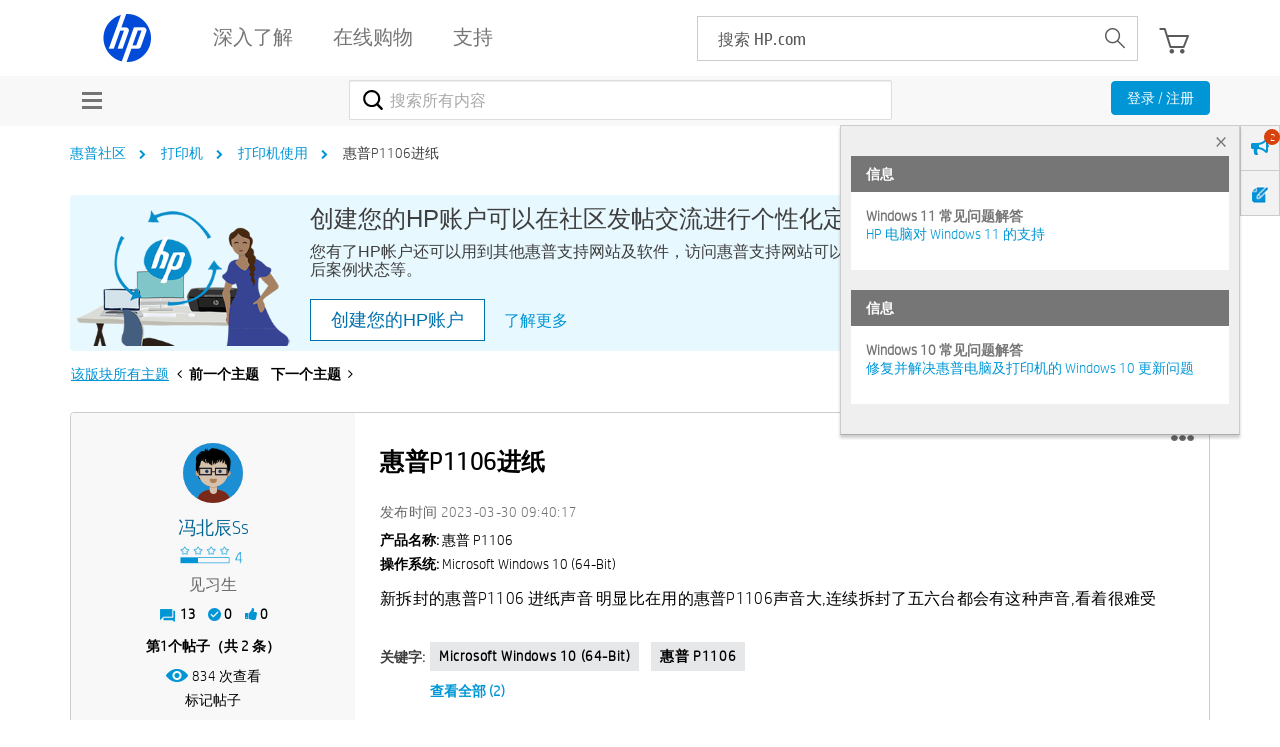

--- FILE ---
content_type: text/html; charset=UTF-8
request_url: https://h30471.www3.hp.com/t5/da-yin-ji-shi-yong-xiang-guan-wen-ti/hui-puP1106jin-zhi/td-p/1224182
body_size: 1911
content:
<!DOCTYPE html>
<html lang="en">
<head>
    <meta charset="utf-8">
    <meta name="viewport" content="width=device-width, initial-scale=1">
    <title></title>
    <style>
        body {
            font-family: "Arial";
        }
    </style>
    <script type="text/javascript">
    window.awsWafCookieDomainList = ['hpcn.lithium.com','h30471.www3.hp.com'];
    window.gokuProps = {
"key":"AQIDAHjcYu/GjX+QlghicBgQ/7bFaQZ+m5FKCMDnO+vTbNg96AHZ4WDspB1aFJyVQH2dkUBmAAAAfjB8BgkqhkiG9w0BBwagbzBtAgEAMGgGCSqGSIb3DQEHATAeBglghkgBZQMEAS4wEQQM7W6WqUCbHzul4jDCAgEQgDu69PTxw/7akKqxxDbZaXLC4vs4UibAla0yObX4jAjWnHi++X1x+9kjy7qUhd1j/dlv+Ad8Wd1vFcvx4w==",
          "iv":"EkQVJQCXoQAAC5Gz",
          "context":"KH/4QH0icQBPysGDlhODxKA9QfJ60Xa7jrSEkE9cqd+PkStuy+ABQaz3zvo5jWTSEF2lfI27uGj7tF73kmQvLu87uZcL052ZTxXyNZ/rD00HVjpXCDVFNsocwxvAcdJ4mQxZF9yL8fKCZJGxZwEzloMyHlhhfU0bFRtORCEUFShtlt2lAtfWJJ75HqkBXcLtMuDISoWGRn4LJoiVmvQq1BDoYLdnxvCNIlqaWogInspe2g+EdsZfI0ou2vDEZjJDb7GaJnRIOIdwN55eRy8ljxHnBFjq7tYqNR9SZIDbuOL8p/LgcASEPusufk0pT/ECOOYn3i+znhuZaVz7eY+3AD0A8UHNRMCX+O0Ls1cEiIVGv4sLaO20WnM1oXnz0gRtrkVWIhxVjz5/daSBHeGuCUxx89QgyBWE"
};
    </script>
    <script src="https://bc0439715fa6.967eb88d.us-east-2.token.awswaf.com/bc0439715fa6/984386cd7cd5/7774772a9541/challenge.js"></script>
</head>
<body>
    <div id="challenge-container"></div>
    <script type="text/javascript">
        AwsWafIntegration.saveReferrer();
        AwsWafIntegration.checkForceRefresh().then((forceRefresh) => {
            if (forceRefresh) {
                AwsWafIntegration.forceRefreshToken().then(() => {
                    window.location.reload(true);
                });
            } else {
                AwsWafIntegration.getToken().then(() => {
                    window.location.reload(true);
                });
            }
        });
    </script>
    <noscript>
        <h1>JavaScript is disabled</h1>
        In order to continue, we need to verify that you're not a robot.
        This requires JavaScript. Enable JavaScript and then reload the page.
    </noscript>
</body>
</html>

--- FILE ---
content_type: application/javascript; charset=UTF-8
request_url: https://www8.hp.com/caas/header-footer/cn/zh/default/latest.r?contentType=js
body_size: 26062
content:
window.CAAS_HF_CLIENTSIDE = true;let HP = window.HP || {};let loaderScriptElement;HP.caasDomain = (function () {  let scripts = document.getElementsByTagName('script'),    src,    link,    domain;  for (let a = 0; a < scripts.length; a++) {    src = scripts[a].src.toLowerCase();    if (src.indexOf('/caas-loader-') > 0 || src.indexOf('/caas/header-footer/') > 0) {      link = src.split('/');      loaderScriptElement = scripts[a];      break;    }  }  domain = link[0] + '//' + link[2] + '/';  domain = domain.replace('www.www8-hp.com', 'www.hp.com');  return domain;})();let initHF = (function () {  var defaultTargets = {      'head-styles': 'head',      'head-scripts': 'head',      header: '#header',      'body-scripts': 'body',      footer: '#footer',      birdseed: '#birdseed',      galacticnav: '#galacticnav',    },    defaultClasses = { header: 'header', footer: 'footer', birdseed: 'birdseed' },    HEAD_STYLES = 'head-styles',    HEAD_SCRIPTS = 'head-scripts',    loadedHF = false,    targets,    styleClasses,    urlOrData;  let ltIE9 = /MSIE\s+[6-8]./i.test(navigator.userAgent);  let isIE = navigator.userAgent.toUpperCase().indexOf('MSIE') != -1;  let inlineScripts = ltIE9 ? '' : [];  function loadScripts(scriptList, callback) {    scriptList.forEach(function (value, index) {      let js = document.createElement('script');      js.src = value;      document.body.appendChild(js);      js.remove();    });    callback();    if (typeof console != 'undefined') console.log('initHF: scripts loading is done');  }  function updateDom(data) {    let scriptRe = /<script[\s\S]*?\/script>/gim,      element = document.createElement('div'),      targetEl,      styleClass;    for (const [key, value] of Object.entries(data)) {      targetEl = document.querySelector(targets[key]);      if(!targetEl) continue;      if (ltIE9) {        value = value.replace(scriptRe, function (str) {          inlineScripts += str;          return '';        });        targetEl.append(value);      } else {        element.innerHTML = value;        const children = Array.from(element.children);        let script = element.querySelector('script');        if (script) {          script = element.removeChild(script);          inlineScripts.push(script);        }        children.forEach(function (child) {          targetEl.appendChild(child);        });      }      styleClass = styleClasses[key];      if (styleClass) {        targetEl.classList.add(styleClass);      }    }  }  function updatePage(data) {    let re = /(src|href)=('|")(http[s]?:)?(\/\/.*?)('|")/gim;    let headStyles = data[HEAD_STYLES];    let cssUrl;    let tempDom;    if (headStyles) {      let theHead = document.querySelector(targets[HEAD_STYLES]);      tempDom = document.createElement('div');      tempDom.innerHTML = headStyles;      Array.from(tempDom.children).forEach(function (child) {        theHead.append(child);      });      tempDom.i;      if (isIE) {        theHead.querySelector('link').forEach(function (elem) {          if (elem.href && elem.href.indexOf('-fontface-') > 0) elem.href = elem.href;        });      }      cssUrl = /"([^"]*hf-v\d.\d.css)"/.exec(headStyles);      if (cssUrl) cssUrl = cssUrl[1];      delete data[HEAD_STYLES];    }    let link,      scripts = [],      headScripts = data[HEAD_SCRIPTS];    const headScriptsDOM = document.querySelector(targets[HEAD_SCRIPTS]);    if (headScripts) {      tempDom = document.createElement('div');      tempDom.innerHTML = headScripts;      /*remove all `script` tags because they will be loaded later in the code in `loadScripts` function.			otherwise it causes double execution of JS code, for example in clientlib-hf-js.js file.*/      tempDom.querySelectorAll('script').forEach(function (script) {        tempDom.removeChild(script);      });      Array.from(tempDom.childNodes).forEach(function (childNode) {        headScriptsDOM.appendChild(childNode);      });      re.lastIndex = 0;      while ((link = re.exec(headScripts)) != null) {        scripts.push(link[3] + link[4]);      }      delete data[HEAD_SCRIPTS];    }    loadScripts(scripts, function () {      let body = document.querySelector('body');      if (cssUrl) {        let img = document.createElement('img');        img.onerror = function () {          updateDom(data);          inlineScripts.forEach((script) => body.append(script));          body.dispatchEvent(new Event('HP.HF.READY'));        };        img.src = cssUrl;      } else {        updateDom(data);        inlineScripts.forEach((script) => body.append(script));        body.dispatchEvent(new Event('HP.HF.READY'));      }    });  }  function loadGHF(urlOrData) {    if (loadedHF) return;    loadedHF = !loadedHF;    if (typeof urlOrData == 'string') {    } else {      updatePage(urlOrData);    }  }  return function (urlOrData, customTargets, classes) {    targets = { ...defaultTargets, ...customTargets };    styleClasses = { ...defaultClasses, ...classes };    urlOrData = urlOrData;    function initiator() {      switch (document.readyState) {        case 'interactive':        case 'complete':          loadGHF(urlOrData);          document.removeEventListener('readystatechange', initiator);          break;        default: break;      }    }    if (document.readyState === 'complete') {      loadGHF(urlOrData);    } else {      document.addEventListener('readystatechange', initiator);    }  };})();function hfwsGetHeaderFooter(options) {  let default_opt = {    cc: 'us',    ll: 'en',    headerDiv: 'header_hfws',    footerDiv: 'footer_hfws',    version: 'latest',    wafdebug: '',  };  let minigateway_rdr = {    'al.sq': 'ie.en',    'ba.bs': 'hr.hr',    'dz.fr': 'emea_africa.fr',    'ke.en': 'emea_africa.en',    'ks.sq': 'ie.en',    'ma.fr': 'emea_africa.fr',    'md.ro': 'ro.ro',    'mk.mk': 'ie.en',    'mt.en': 'ie.en',    'ng.en': 'emea_africa.en',    'tn.fr': 'emea_africa.fr',    'pk.en': 'my.en',    'bd.en': 'my.en',    'lk.en': 'my.en',    'ao.pt': 'emea_africa.en',  };  let defaultTargets = {    'head-styles': 'head',    'head-scripts': 'head',    header: '#header',    'body-scripts': 'body',    footer: '#footer',    birdseed: '#birdseed',    galacticnav: '#galacticnav',  };  let defaultClasses = { header: 'header', footer: 'footer', birdseed: 'birdseed' };  for (let index in default_opt) {    if (typeof options[index] == 'undefined') options[index] = default_opt[index];  }  let lcl = options['cc'] + '.' + options['ll'];  if (lcl in minigateway_rdr) {    let lcl_redir = minigateway_rdr[lcl];    options['cc'] = lcl_redir.split('.')[0];    options['ll'] = lcl_redir.split('.')[1];    lcl_redir = lcl;  }  let targets = defaultTargets;  targets['header'] = '#' + options['headerDiv'];  targets['footer'] = '#' + options['footerDiv'];  let hfwsURL =    HP.caasDomain +    'caas/header-footer/' +    options['cc'] +    '/' +    options['ll'] +    '/default/latest.r?contentType=jsonp';  if (    HP.caasDomain.indexOf('https') != -1 &&    navigator.userAgent.toLowerCase().indexOf('msie') != -1  ) {    hfwsURL = hfwsURL + '&rndm=' + new Date().getTime();  }  initHF(hfwsURL, targets, defaultClasses);}initHF({"head-styles":"<meta name=\"viewport\" content=\"width=device-width, initial-scale=1\"\/>   \t                  \t   \t                  \t      <meta name=\"hp_inav_version\" content=\"ihfcaas.5.r\"\/>      \t\t            \t\t            \t\t                                                                                                            \t  <link rel=\"stylesheet\" href=\"https:\/\/www.hp.com\/etc.clientlibs\/HPIT-AEM-GLOBALNAV\/clientlibs-globalnav\/clientlibs-fonts\/cn\/zh\/clientlib-hf-fontface.4dc9062e934fb602efd584e571dda91b.css\" type=\"text\/css\" media=\"screen, print\"\/>                                    \t<link rel=\"stylesheet\" href=\"https:\/\/www.hp.com\/etc.clientlibs\/HPIT-AEM-GLOBALNAV\/clientlibs-globalnav\/clientlib-hpi-hf-r-css.4dc9062e934fb602efd584e571dda91b.css\" type=\"text\/css\" media=\"screen, print\"\/>                                                            <!-- Data Timestamp 20-01-2026 22:49:05 -->","footer":"<!-- Separator for header and footer --><div class=\"aem_country_selection_wrapper\" style=\"display:none\">            <div class=\"aem_footer_language_selection_container\">         <div class=\"aem_closing_overlay_mobile\"><\/div>         <!-- sidebar country selector mobile -->                  <div id=\"test_sidebar\" class=\"aem_test_sidebar\">            <!-- header country -->            <div class=\"aem_mobile_country_header\">               <h2>选择国家\/地区和语言<\/h2>               <a tabindex=\"0\" href=\"javascript:void(0);\" title=\"Close\" class=\"aem_close_btn_mobile_countries\">               <span class=\"aem_screenReadingText\">关闭国家\/地区选择器对话框<\/span><\/a>            <\/div>            <!-- header country -->            <!-- Country Option -->                                       <div class=\"aem_country_options\">                  <div class=\"aem_country_sel_cont\" id=\"id_acc_0\">                     <!-- accordion Header -->                                           \t                                                         <a tabindex=\"0\" class=\"aem_country_sel_cont_header unselectable\" href=\"javascript:void(0);\" role=\"button\" aria-expanded=\"false\" title=\"Americas\">                              <span class=\"aem_accordion-header\">美洲地区<\/span>                              <span class=\"aem_accordian_arrow_icon_country\">                              <\/span>                              <\/a>                              <!-- accordion Header close -->                              <!-- options accordion close-->                              <ul class=\"aem_tab_list_country_selec\">                                                                                                            <li data-region=\"1\">                                          <a tabindex=\"-1\" class=\"aem_link_country_selec no-outline unselectable\" data-gtm-id=\"footer\" data-gtm-category=\"globalNavigation\" data-gtm-value=\"1000122\" href=\"https:\/\/www.hp.com\/lamerica_nsc_cnt_amer-es\/home.html\" title=\"América Central\" lang=\"es\" hreflang=\"es-lamerica_nsc_cnt_amer\">América Central<\/a>                                       <\/li>                                                                                                                                                <li data-region=\"1\">                                          <a tabindex=\"-1\" class=\"aem_link_country_selec no-outline unselectable\" data-gtm-id=\"footer\" data-gtm-category=\"globalNavigation\" data-gtm-value=\"1000110\" href=\"https:\/\/www.hp.com\/ar-es\/home.html\" title=\"Argentina\" lang=\"es\" hreflang=\"es-ar\">Argentina<\/a>                                       <\/li>                                                                                                                                                <li data-region=\"1\">                                          <a tabindex=\"-1\" class=\"aem_link_country_selec no-outline unselectable\" data-gtm-id=\"footer\" data-gtm-category=\"globalNavigation\" data-gtm-value=\"1000116\" href=\"https:\/\/www.hp.com\/bo-es\/home.html\" title=\"Bolivia\" lang=\"es\" hreflang=\"es-bo\">Bolivia<\/a>                                       <\/li>                                                                                                                                                <li data-region=\"1\">                                          <a tabindex=\"-1\" class=\"aem_link_country_selec no-outline unselectable\" data-gtm-id=\"footer\" data-gtm-category=\"globalNavigation\" data-gtm-value=\"1000117\" href=\"https:\/\/www.hp.com\/br-pt\/home.html\" title=\"Brasil\" lang=\"pt\" hreflang=\"pt-br\">Brasil<\/a>                                       <\/li>                                                                                                                                                <li data-region=\"1\">                                          <a tabindex=\"-1\" class=\"aem_link_country_selec no-outline unselectable\" data-gtm-id=\"footer\" data-gtm-category=\"globalNavigation\" data-gtm-value=\"1000119\" href=\"https:\/\/www.hp.com\/ca-en\/home.html\" title=\"Canada\" lang=\"en\" hreflang=\"en-ca\">Canada<\/a>                                       <\/li>                                                                                                                                                <li data-region=\"1\">                                          <a tabindex=\"-1\" class=\"aem_link_country_selec no-outline unselectable\" data-gtm-id=\"footer\" data-gtm-category=\"globalNavigation\" data-gtm-value=\"1000120\" href=\"https:\/\/www.hp.com\/ca-fr\/home.html\" title=\"Canada - Français\" lang=\"fr\" hreflang=\"fr-ca\">Canada - Français<\/a>                                       <\/li>                                                                                                                                                <li data-region=\"1\">                                          <a tabindex=\"-1\" class=\"aem_link_country_selec no-outline unselectable\" data-gtm-id=\"footer\" data-gtm-category=\"globalNavigation\" data-gtm-value=\"1000121\" href=\"https:\/\/www.hp.com\/lamerica_nsc_carib-en\/home.html\" title=\"Caribbean\" lang=\"en\" hreflang=\"en-lamerica_nsc_carib\">Caribbean<\/a>                                       <\/li>                                                                                                                                                <li data-region=\"1\">                                          <a tabindex=\"-1\" class=\"aem_link_country_selec no-outline unselectable\" data-gtm-id=\"footer\" data-gtm-category=\"globalNavigation\" data-gtm-value=\"1000123\" href=\"https:\/\/www.hp.com\/cl-es\/home.html\" title=\"Chile\" lang=\"es\" hreflang=\"es-cl\">Chile<\/a>                                       <\/li>                                                                                                                                                <li data-region=\"1\">                                          <a tabindex=\"-1\" class=\"aem_link_country_selec no-outline unselectable\" data-gtm-id=\"footer\" data-gtm-category=\"globalNavigation\" data-gtm-value=\"1000125\" href=\"https:\/\/www.hp.com\/co-es\/home.html\" title=\"Colombia\" lang=\"es\" hreflang=\"es-co\">Colombia<\/a>                                       <\/li>                                                                                                                                                <li data-region=\"1\">                                          <a tabindex=\"-1\" class=\"aem_link_country_selec no-outline unselectable\" data-gtm-id=\"footer\" data-gtm-category=\"globalNavigation\" data-gtm-value=\"1000129\" href=\"https:\/\/www.hp.com\/ec-es\/home.html\" title=\"Ecuador\" lang=\"es\" hreflang=\"es-ec\">Ecuador<\/a>                                       <\/li>                                                                                                                                                <li data-region=\"1\">                                          <a tabindex=\"-1\" class=\"aem_link_country_selec no-outline unselectable\" data-gtm-id=\"footer\" data-gtm-category=\"globalNavigation\" data-gtm-value=\"1000150\" href=\"https:\/\/www.hp.com\/mx-es\/home.html\" title=\"México\" lang=\"es\" hreflang=\"es-mx\">México<\/a>                                       <\/li>                                                                                                                                                <li data-region=\"1\">                                          <a tabindex=\"-1\" class=\"aem_link_country_selec no-outline unselectable\" data-gtm-id=\"footer\" data-gtm-category=\"globalNavigation\" data-gtm-value=\"1000156\" href=\"https:\/\/www.hp.com\/py-es\/home.html\" title=\"Paraguay\" lang=\"es\" hreflang=\"es-py\">Paraguay<\/a>                                       <\/li>                                                                                                                                                <li data-region=\"1\">                                          <a tabindex=\"-1\" class=\"aem_link_country_selec no-outline unselectable\" data-gtm-id=\"footer\" data-gtm-category=\"globalNavigation\" data-gtm-value=\"1000157\" href=\"https:\/\/www.hp.com\/pe-es\/home.html\" title=\"Perú\" lang=\"es\" hreflang=\"es-pe\">Perú<\/a>                                       <\/li>                                                                                                                                                <li data-region=\"1\">                                          <a tabindex=\"-1\" class=\"aem_link_country_selec no-outline unselectable\" data-gtm-id=\"footer\" data-gtm-category=\"globalNavigation\" data-gtm-value=\"1000161\" href=\"https:\/\/www.hp.com\/pr-es\/home.html\" title=\"Puerto Rico\" lang=\"es\" hreflang=\"es-pr\">Puerto Rico<\/a>                                       <\/li>                                                                                                                                                <li data-region=\"1\">                                          <a tabindex=\"-1\" class=\"aem_link_country_selec no-outline unselectable\" data-gtm-id=\"footer\" data-gtm-category=\"globalNavigation\" data-gtm-value=\"1000181\" href=\"https:\/\/www.hp.com\/us-en\/home.html\" title=\"United States\" lang=\"en\" hreflang=\"en-us\">United States<\/a>                                       <\/li>                                                                                                                                                <li data-region=\"1\">                                          <a tabindex=\"-1\" class=\"aem_link_country_selec no-outline unselectable\" data-gtm-id=\"footer\" data-gtm-category=\"globalNavigation\" data-gtm-value=\"1000180\" href=\"https:\/\/www.hp.com\/uy-es\/home.html\" title=\"Uruguay\" lang=\"es\" hreflang=\"es-uy\">Uruguay<\/a>                                       <\/li>                                                                                                                                                <li data-region=\"1\">                                          <a tabindex=\"-1\" class=\"aem_link_country_selec no-outline unselectable\" data-gtm-id=\"footer\" data-gtm-category=\"globalNavigation\" data-gtm-value=\"1000182\" href=\"https:\/\/www.hp.com\/ve-es\/home.html\" title=\"Venezuela\" lang=\"es\" hreflang=\"es-ve\">Venezuela<\/a>                                       <\/li>                                                                                                   <\/ul>                              <!-- options accordion close-->                                                                                             \t                                                                                             \t                                                                                          <\/div>               <\/div>               <!-- Country Option close -->                           <div class=\"aem_country_options\">                  <div class=\"aem_country_sel_cont\" id=\"id_acc_1\">                     <!-- accordion Header -->                                           \t                                                                                             \t                                                         <a tabindex=\"0\" class=\"aem_country_sel_cont_header unselectable\" href=\"javascript:void(0);\" role=\"button\" aria-expanded=\"false\" title=\"Asia and Oceania\">                              <span class=\"aem_accordion-header\">亚洲和大洋洲<\/span>                              <span class=\"aem_accordian_arrow_icon_country\">                              <\/span>                              <\/a>                              <!-- accordion Header close -->                              <!-- options accordion close-->                              <ul class=\"aem_tab_list_country_selec\">                                                                                                            <li data-region=\"2\">                                          <a tabindex=\"-1\" class=\"aem_link_country_selec no-outline unselectable\" data-gtm-id=\"footer\" data-gtm-category=\"globalNavigation\" data-gtm-value=\"1000109\" href=\"https:\/\/www.hp.com\/asia_pac-en\/default.html\" title=\"Asia Pacific\" lang=\"en\" hreflang=\"en-asiapac\">Asia Pacific<\/a>                                       <\/li>                                                                                                                                                <li data-region=\"2\">                                          <a tabindex=\"-1\" class=\"aem_link_country_selec no-outline unselectable\" data-gtm-id=\"footer\" data-gtm-category=\"globalNavigation\" data-gtm-value=\"1000111\" href=\"https:\/\/www.hp.com\/au-en\/home.html\" title=\"Australia\" lang=\"en\" hreflang=\"en-au\">Australia<\/a>                                       <\/li>                                                                                                                                                <li data-region=\"2\">                                          <a tabindex=\"-1\" class=\"aem_link_country_selec no-outline unselectable\" data-gtm-id=\"footer\" data-gtm-category=\"globalNavigation\" data-gtm-value=\"1001216\" href=\"https:\/\/www.hp.com\/bd-en\/home.html\" title=\"Bangladesh\" lang=\"bn\" hreflang=\"bn-bd\">Bangladesh<\/a>                                       <\/li>                                                                                                                                                <li data-region=\"2\">                                          <a tabindex=\"-1\" class=\"aem_link_country_selec no-outline unselectable\" data-gtm-id=\"footer\" data-gtm-category=\"globalNavigation\" data-gtm-value=\"1000137\" href=\"https:\/\/www.hp.com\/hk-en\/home.html\" title=\"Hong Kong SAR\" lang=\"en\" hreflang=\"en-hk\">Hong Kong SAR<\/a>                                       <\/li>                                                                                                                                                <li data-region=\"2\">                                          <a tabindex=\"-1\" class=\"aem_link_country_selec no-outline unselectable\" data-gtm-id=\"footer\" data-gtm-category=\"globalNavigation\" data-gtm-value=\"1000139\" href=\"https:\/\/www.hp.com\/in-en\/home.html\" title=\"India\" lang=\"en\" hreflang=\"en-in\">India<\/a>                                       <\/li>                                                                                                                                                <li data-region=\"2\">                                          <a tabindex=\"-1\" class=\"aem_link_country_selec no-outline unselectable\" data-gtm-id=\"footer\" data-gtm-category=\"globalNavigation\" data-gtm-value=\"1000140\" href=\"https:\/\/www.hp.com\/id-id\/home.html\" title=\"Indonesia\" lang=\"id\" hreflang=\"id-id\">Indonesia<\/a>                                       <\/li>                                                                                                                                                                                                                     <li data-region=\"2\">                                          <a tabindex=\"-1\" class=\"aem_link_country_selec no-outline unselectable\" data-gtm-id=\"footer\" data-gtm-category=\"globalNavigation\" data-gtm-value=\"1000149\" href=\"https:\/\/www.hp.com\/my-en\/home.html\" title=\"Malaysia\" lang=\"en\" hreflang=\"en-my\">Malaysia<\/a>                                       <\/li>                                                                                                                                                <li data-region=\"2\">                                          <a tabindex=\"-1\" class=\"aem_link_country_selec no-outline unselectable\" data-gtm-id=\"footer\" data-gtm-category=\"globalNavigation\" data-gtm-value=\"1000154\" href=\"https:\/\/www.hp.com\/nz-en\/home.html\" title=\"New Zealand\" lang=\"en\" hreflang=\"en-nz\">New Zealand<\/a>                                       <\/li>                                                                                                                                                <li data-region=\"2\">                                          <a tabindex=\"-1\" class=\"aem_link_country_selec no-outline unselectable\" data-gtm-id=\"footer\" data-gtm-category=\"globalNavigation\" data-gtm-value=\"1000309\" href=\"https:\/\/www.hp.com\/asia_pac-en\/default.html\" title=\"Pakistan\" lang=\"en\" hreflang=\"en-pk\">Pakistan<\/a>                                       <\/li>                                                                                                                                                <li data-region=\"2\">                                          <a tabindex=\"-1\" class=\"aem_link_country_selec no-outline unselectable\" data-gtm-id=\"footer\" data-gtm-category=\"globalNavigation\" data-gtm-value=\"1000158\" href=\"https:\/\/www.hp.com\/ph-en\/home.html\" title=\"Philippines\" lang=\"en\" hreflang=\"en-ph\">Philippines<\/a>                                       <\/li>                                                                                                                                                <li data-region=\"2\">                                          <a tabindex=\"-1\" class=\"aem_link_country_selec no-outline unselectable\" data-gtm-id=\"footer\" data-gtm-category=\"globalNavigation\" data-gtm-value=\"1000167\" href=\"https:\/\/www.hp.com\/sg-en\/home.html\" title=\"Singapore\" lang=\"en\" hreflang=\"en-sg\">Singapore<\/a>                                       <\/li>                                                                                                                                                <li data-region=\"2\">                                          <a tabindex=\"-1\" class=\"aem_link_country_selec no-outline unselectable\" data-gtm-id=\"footer\" data-gtm-category=\"globalNavigation\" data-gtm-value=\"1001217\" href=\"https:\/\/www.hp.com\/lk-en\/home.html\" title=\"Sri Lanka\" lang=\"en\" hreflang=\"en-lk\">Sri Lanka<\/a>                                       <\/li>                                                                                                                                                <li data-region=\"2\">                                          <a tabindex=\"-1\" class=\"aem_link_country_selec no-outline unselectable\" data-gtm-id=\"footer\" data-gtm-category=\"globalNavigation\" data-gtm-value=\"1000183\" href=\"https:\/\/www.hp.com\/vn-vi\/home.html\" title=\"Việt Nam\" lang=\"en\" hreflang=\"en-vn\">Việt Nam<\/a>                                       <\/li>                                                                                                                                                <li data-region=\"2\">                                          <a tabindex=\"-1\" class=\"aem_link_country_selec no-outline unselectable\" data-gtm-id=\"footer\" data-gtm-category=\"globalNavigation\" data-gtm-value=\"1000176\" href=\"https:\/\/www.hp.com\/th-th\/home.html\" title=\"ไทย\" lang=\"en\" hreflang=\"en-th\">ไทย<\/a>                                       <\/li>                                                                                                                                                <li data-region=\"2\">                                          <a tabindex=\"-1\" class=\"aem_link_country_selec no-outline unselectable\" data-gtm-id=\"footer\" data-gtm-category=\"globalNavigation\" data-gtm-value=\"1000124\" href=\"https:\/\/www.hp.com\/cn-zh\/home.html\" title=\"中华人民共和国\" lang=\"zh\" hreflang=\"zh-cn\">中华人民共和国<\/a>                                       <\/li>                                                                                                                                                <li data-region=\"2\">                                          <a tabindex=\"-1\" class=\"aem_link_country_selec no-outline unselectable\" data-gtm-id=\"footer\" data-gtm-category=\"globalNavigation\" data-gtm-value=\"1000175\" href=\"https:\/\/www.hp.com\/tw-zh\/home.html\" title=\"臺灣 地區\" lang=\"zh\" hreflang=\"zh-tw\">臺灣 地區<\/a>                                       <\/li>                                                                                                                                                <li data-region=\"2\">                                          <a tabindex=\"-1\" class=\"aem_link_country_selec no-outline unselectable\" data-gtm-id=\"footer\" data-gtm-category=\"globalNavigation\" data-gtm-value=\"1000144\" href=\"https:\/\/www.hp.com\/jp-ja\/home.html\" title=\"日本\" lang=\"ja\" hreflang=\"ja-jp\">日本<\/a>                                       <\/li>                                                                                                                                                <li data-region=\"2\">                                          <a tabindex=\"-1\" class=\"aem_link_country_selec no-outline unselectable\" data-gtm-id=\"footer\" data-gtm-category=\"globalNavigation\" data-gtm-value=\"1000136\" href=\"https:\/\/www.hp.com\/hk-zh\/home.html\" title=\"香港特別行政區\" lang=\"zh\" hreflang=\"zh-hk\">香港特別行政區<\/a>                                       <\/li>                                                                                                                                                <li data-region=\"2\">                                          <a tabindex=\"-1\" class=\"aem_link_country_selec no-outline unselectable\" data-gtm-id=\"footer\" data-gtm-category=\"globalNavigation\" data-gtm-value=\"1000146\" href=\"https:\/\/www.hp.com\/kr-ko\/home.html\" title=\"한국\" lang=\"ko\" hreflang=\"ko-kr\">한국<\/a>                                       <\/li>                                                                                                   <\/ul>                              <!-- options accordion close-->                                                                                             \t                                                                                          <\/div>               <\/div>               <!-- Country Option close -->                           <div class=\"aem_country_options\">                  <div class=\"aem_country_sel_cont\" id=\"id_acc_2\">                     <!-- accordion Header -->                                           \t                                                                                             \t                                                                                             \t                                                         <a tabindex=\"0\" class=\"aem_country_sel_cont_header unselectable\" href=\"javascript:void(0);\" role=\"button\" aria-expanded=\"false\" title=\"Europe, Middle East and Africa\">                              <span class=\"aem_accordion-header\">欧洲、中东和非洲<\/span>                              <span class=\"aem_accordian_arrow_icon_country\">                              <\/span>                              <\/a>                              <!-- accordion Header close -->                              <!-- options accordion close-->                              <ul class=\"aem_tab_list_country_selec\">                                                                                                                                                                                                                                                      <li data-region=\"0\">                                          <a tabindex=\"-1\" class=\"aem_link_country_selec no-outline unselectable\" data-gtm-id=\"footer\" data-gtm-category=\"globalNavigation\" data-gtm-value=\"1000107\" href=\"https:\/\/www.hp.com\/emea_africa-en\/home.html\" title=\"Africa\" lang=\"en\" hreflang=\"en-emea_africa\">Africa<\/a>                                       <\/li>                                                                                                                                                <li data-region=\"0\">                                          <a tabindex=\"-1\" class=\"aem_link_country_selec no-outline unselectable\" data-gtm-id=\"footer\" data-gtm-category=\"globalNavigation\" data-gtm-value=\"1000108\" href=\"https:\/\/www.hp.com\/emea_africa-fr\/home.html\" title=\"Afrique\" lang=\"fr\" hreflang=\"fr-emea_africa\">Afrique<\/a>                                       <\/li>                                                                                                                                                                                                                     <li data-region=\"0\">                                          <a tabindex=\"-1\" class=\"aem_link_country_selec no-outline unselectable\" data-gtm-id=\"footer\" data-gtm-category=\"globalNavigation\" data-gtm-value=\"1000114\" href=\"https:\/\/www.hp.com\/be-nl\/home.html\" title=\"België\" lang=\"nl\" hreflang=\"nl-be\">België<\/a>                                       <\/li>                                                                                                                                                <li data-region=\"0\">                                          <a tabindex=\"-1\" class=\"aem_link_country_selec no-outline unselectable\" data-gtm-id=\"footer\" data-gtm-category=\"globalNavigation\" data-gtm-value=\"1000115\" href=\"https:\/\/www.hp.com\/be-fr\/home.html\" title=\"Belgique\" lang=\"fr\" hreflang=\"fr-be\">Belgique<\/a>                                       <\/li>                                                                                                                                                <li data-region=\"0\">                                          <a tabindex=\"-1\" class=\"aem_link_country_selec no-outline unselectable\" data-gtm-id=\"footer\" data-gtm-category=\"globalNavigation\" data-gtm-value=\"1000127\" href=\"https:\/\/www.hp.com\/cz-cs\/home.html\" title=\"Česká republika\" lang=\"cs\" hreflang=\"cs-cz\">Česká republika<\/a>                                       <\/li>                                                                                                                                                <li data-region=\"0\">                                          <a tabindex=\"-1\" class=\"aem_link_country_selec no-outline unselectable\" data-gtm-id=\"footer\" data-gtm-category=\"globalNavigation\" data-gtm-value=\"1000128\" href=\"https:\/\/www.hp.com\/dk-da\/home.html\" title=\"Danmark\" lang=\"da\" hreflang=\"da-dk\">Danmark<\/a>                                       <\/li>                                                                                                                                                <li data-region=\"0\">                                          <a tabindex=\"-1\" class=\"aem_link_country_selec no-outline unselectable\" data-gtm-id=\"footer\" data-gtm-category=\"globalNavigation\" data-gtm-value=\"1000134\" href=\"https:\/\/www.hp.com\/de-de\/home.html\" title=\"Deutschland\" lang=\"de\" hreflang=\"de-de\">Deutschland<\/a>                                       <\/li>                                                                                                                                                <li data-region=\"0\">                                          <a tabindex=\"-1\" class=\"aem_link_country_selec no-outline unselectable\" data-gtm-id=\"footer\" data-gtm-category=\"globalNavigation\" data-gtm-value=\"1000131\" href=\"https:\/\/www.hp.com\/ee-et\/home.html\" title=\"Eesti\" lang=\"et\" hreflang=\"et-ee\">Eesti<\/a>                                       <\/li>                                                                                                                                                <li data-region=\"0\">                                          <a tabindex=\"-1\" class=\"aem_link_country_selec no-outline unselectable\" data-gtm-id=\"footer\" data-gtm-category=\"globalNavigation\" data-gtm-value=\"1000171\" href=\"https:\/\/www.hp.com\/es-es\/home.html\" title=\"España\" lang=\"es\" hreflang=\"es-es\">España<\/a>                                       <\/li>                                                                                                                                                                                                                     <li data-region=\"0\">                                          <a tabindex=\"-1\" class=\"aem_link_country_selec no-outline unselectable\" data-gtm-id=\"footer\" data-gtm-category=\"globalNavigation\" data-gtm-value=\"1000133\" href=\"https:\/\/www.hp.com\/fr-fr\/home.html\" title=\"France\" lang=\"fr\" hreflang=\"fr-fr\">France<\/a>                                       <\/li>                                                                                                                                                                                                                     <li data-region=\"0\">                                          <a tabindex=\"-1\" class=\"aem_link_country_selec no-outline unselectable\" data-gtm-id=\"footer\" data-gtm-category=\"globalNavigation\" data-gtm-value=\"1000126\" href=\"https:\/\/www.hp.com\/hr-hr\/home.html\" title=\"Hrvatska\" lang=\"hr\" hreflang=\"hr-hr\">Hrvatska<\/a>                                       <\/li>                                                                                                                                                <li data-region=\"0\">                                          <a tabindex=\"-1\" class=\"aem_link_country_selec no-outline unselectable\" data-gtm-id=\"footer\" data-gtm-category=\"globalNavigation\" data-gtm-value=\"1000141\" href=\"https:\/\/www.hp.com\/ie-en\/home.html\" title=\"Ireland\" lang=\"en\" hreflang=\"en-ie\">Ireland<\/a>                                       <\/li>                                                                                                                                                <li data-region=\"0\">                                          <a tabindex=\"-1\" class=\"aem_link_country_selec no-outline unselectable\" data-gtm-id=\"footer\" data-gtm-category=\"globalNavigation\" data-gtm-value=\"1000143\" href=\"https:\/\/www.hp.com\/it-it\/home.html\" title=\"Italia\" lang=\"it\" hreflang=\"it-it\">Italia<\/a>                                       <\/li>                                                                                                                                                                                                                     <li data-region=\"0\">                                          <a tabindex=\"-1\" class=\"aem_link_country_selec no-outline unselectable\" data-gtm-id=\"footer\" data-gtm-category=\"globalNavigation\" data-gtm-value=\"1000147\" href=\"https:\/\/www.hp.com\/lv-lv\/home.html\" title=\"Latvija\" lang=\"lv\" hreflang=\"lv-lv\">Latvija<\/a>                                       <\/li>                                                                                                                                                <li data-region=\"0\">                                          <a tabindex=\"-1\" class=\"aem_link_country_selec no-outline unselectable\" data-gtm-id=\"footer\" data-gtm-category=\"globalNavigation\" data-gtm-value=\"1000148\" href=\"https:\/\/www.hp.com\/lt-lt\/home.html\" title=\"Lietuva\" lang=\"lt\" hreflang=\"lt-lt\">Lietuva<\/a>                                       <\/li>                                                                                                                                                <li data-region=\"0\">                                          <a tabindex=\"-1\" class=\"aem_link_country_selec no-outline unselectable\" data-gtm-id=\"footer\" data-gtm-category=\"globalNavigation\" data-gtm-value=\"1000138\" href=\"https:\/\/www.hp.com\/hu-hu\/home.html\" title=\"Magyarország\" lang=\"hu\" hreflang=\"hu-hu\">Magyarország<\/a>                                       <\/li>                                                                                                                                                                                                                     <li data-region=\"0\">                                          <a tabindex=\"-1\" class=\"aem_link_country_selec no-outline unselectable\" data-gtm-id=\"footer\" data-gtm-category=\"globalNavigation\" data-gtm-value=\"1000152\" href=\"https:\/\/www.hp.com\/emea_middle_east-en\/home.html\" title=\"Middle East\" lang=\"en\" hreflang=\"en-emea_middle_east\">Middle East<\/a>                                       <\/li>                                                                                                                                                                                                                     <li data-region=\"0\">                                          <a tabindex=\"-1\" class=\"aem_link_country_selec no-outline unselectable\" data-gtm-id=\"footer\" data-gtm-category=\"globalNavigation\" data-gtm-value=\"1000153\" href=\"https:\/\/www.hp.com\/nl-nl\/home.html\" title=\"Nederland\" lang=\"nl\" hreflang=\"nl-nl\">Nederland<\/a>                                       <\/li>                                                                                                                                                <li data-region=\"0\">                                          <a tabindex=\"-1\" class=\"aem_link_country_selec no-outline unselectable\" data-gtm-id=\"footer\" data-gtm-category=\"globalNavigation\" href=\"https:\/\/www.hp.com\/ng-en\/home.html\" title=\"Nigeria\" lang=\"en\" hreflang=\"ng-en\">Nigeria<\/a>                                       <\/li>                                                                                                                                                <li data-region=\"0\">                                          <a tabindex=\"-1\" class=\"aem_link_country_selec no-outline unselectable\" data-gtm-id=\"footer\" data-gtm-category=\"globalNavigation\" data-gtm-value=\"1000155\" href=\"https:\/\/www.hp.com\/no-no\/home.html\" title=\"Norge\" lang=\"no\" hreflang=\"no-no\">Norge<\/a>                                       <\/li>                                                                                                                                                <li data-region=\"0\">                                          <a tabindex=\"-1\" class=\"aem_link_country_selec no-outline unselectable\" data-gtm-id=\"footer\" data-gtm-category=\"globalNavigation\" data-gtm-value=\"1000112\" href=\"https:\/\/www.hp.com\/at-de\/home.html\" title=\"Österreich\" lang=\"de\" hreflang=\"de-at\">Österreich<\/a>                                       <\/li>                                                                                                                                                <li data-region=\"0\">                                          <a tabindex=\"-1\" class=\"aem_link_country_selec no-outline unselectable\" data-gtm-id=\"footer\" data-gtm-category=\"globalNavigation\" data-gtm-value=\"1000159\" href=\"https:\/\/www.hp.com\/pl-pl\/home.html\" title=\"Polska\" lang=\"pl\" hreflang=\"pl-pl\">Polska<\/a>                                       <\/li>                                                                                                                                                <li data-region=\"0\">                                          <a tabindex=\"-1\" class=\"aem_link_country_selec no-outline unselectable\" data-gtm-id=\"footer\" data-gtm-category=\"globalNavigation\" data-gtm-value=\"1000160\" href=\"https:\/\/www.hp.com\/pt-pt\/home.html\" title=\"Portugal\" lang=\"pt\" hreflang=\"pt-pt\">Portugal<\/a>                                       <\/li>                                                                                                                                                <li data-region=\"0\">                                          <a tabindex=\"-1\" class=\"aem_link_country_selec no-outline unselectable\" data-gtm-id=\"footer\" data-gtm-category=\"globalNavigation\" data-gtm-value=\"1000162\" href=\"https:\/\/www.hp.com\/ro-ro\/home.html\" title=\"România\" lang=\"ro\" hreflang=\"ro-ro\">România<\/a>                                       <\/li>                                                                                                                                                <li data-region=\"0\">                                          <a tabindex=\"-1\" class=\"aem_link_country_selec no-outline unselectable\" data-gtm-id=\"footer\" data-gtm-category=\"globalNavigation\" data-gtm-value=\"1000165\" href=\"https:\/\/www.hp.com\/sa-en\/home.html\" title=\"Saudi Arabia\" lang=\"en\" hreflang=\"en-sa\">Saudi Arabia<\/a>                                       <\/li>                                                                                                                                                                                                                     <li data-region=\"0\">                                          <a tabindex=\"-1\" class=\"aem_link_country_selec no-outline unselectable\" data-gtm-id=\"footer\" data-gtm-category=\"globalNavigation\" data-gtm-value=\"1000169\" href=\"https:\/\/www.hp.com\/si-sl\/home.html\" title=\"Slovenija\" lang=\"sl\" hreflang=\"sl-si\">Slovenija<\/a>                                       <\/li>                                                                                                                                                <li data-region=\"0\">                                          <a tabindex=\"-1\" class=\"aem_link_country_selec no-outline unselectable\" data-gtm-id=\"footer\" data-gtm-category=\"globalNavigation\" data-gtm-value=\"1000168\" href=\"https:\/\/www.hp.com\/sk-sk\/home.html\" title=\"Slovensko\" lang=\"sk\" hreflang=\"sk-sk\">Slovensko<\/a>                                       <\/li>                                                                                                                                                <li data-region=\"0\">                                          <a tabindex=\"-1\" class=\"aem_link_country_selec no-outline unselectable\" data-gtm-id=\"footer\" data-gtm-category=\"globalNavigation\" data-gtm-value=\"1000170\" href=\"https:\/\/www.hp.com\/za-en\/home.html\" title=\"South Africa\" lang=\"en\" hreflang=\"en-za\">South Africa<\/a>                                       <\/li>                                                                                                                                                <li data-region=\"0\">                                          <a tabindex=\"-1\" class=\"aem_link_country_selec no-outline unselectable\" data-gtm-id=\"footer\" data-gtm-category=\"globalNavigation\" data-gtm-value=\"1000173\" href=\"https:\/\/www.hp.com\/ch-fr\/home.html\" title=\"Suisse\" lang=\"fr\" hreflang=\"fr-ch\">Suisse<\/a>                                       <\/li>                                                                                                                                                <li data-region=\"0\">                                          <a tabindex=\"-1\" class=\"aem_link_country_selec no-outline unselectable\" data-gtm-id=\"footer\" data-gtm-category=\"globalNavigation\" data-gtm-value=\"1000132\" href=\"https:\/\/www.hp.com\/fi-fi\/home.html\" title=\"Suomi\" lang=\"fi\" hreflang=\"fi-fi\">Suomi<\/a>                                       <\/li>                                                                                                                                                <li data-region=\"0\">                                          <a tabindex=\"-1\" class=\"aem_link_country_selec no-outline unselectable\" data-gtm-id=\"footer\" data-gtm-category=\"globalNavigation\" data-gtm-value=\"1000172\" href=\"https:\/\/www.hp.com\/se-sv\/home.html\" title=\"Sverige\" lang=\"sv\" hreflang=\"sv-se\">Sverige<\/a>                                       <\/li>                                                                                                                                                <li data-region=\"0\">                                          <a tabindex=\"-1\" class=\"aem_link_country_selec no-outline unselectable\" data-gtm-id=\"footer\" data-gtm-category=\"globalNavigation\" data-gtm-value=\"1000174\" href=\"https:\/\/www.hp.com\/ch-de\/home.html\" title=\"Switzerland\" lang=\"de\" hreflang=\"de-ch\">Switzerland<\/a>                                       <\/li>                                                                                                                                                <li data-region=\"0\">                                          <a tabindex=\"-1\" class=\"aem_link_country_selec no-outline unselectable\" data-gtm-id=\"footer\" data-gtm-category=\"globalNavigation\" data-gtm-value=\"1000177\" href=\"https:\/\/www.hp.com\/tr-tr\/home.html\" title=\"Türkiye\" lang=\"tr\" hreflang=\"tr-tr\">Türkiye<\/a>                                       <\/li>                                                                                                                                                                                                                                                                                          <li data-region=\"0\">                                          <a tabindex=\"-1\" class=\"aem_link_country_selec no-outline unselectable\" data-gtm-id=\"footer\" data-gtm-category=\"globalNavigation\" data-gtm-value=\"1000178\" href=\"https:\/\/www.hp.com\/gb-en\/home.html\" title=\"United Kingdom\" lang=\"en\" hreflang=\"en-gb\">United Kingdom<\/a>                                       <\/li>                                                                                                                                                <li data-region=\"0\">                                          <a tabindex=\"-1\" class=\"aem_link_country_selec no-outline unselectable\" data-gtm-id=\"footer\" data-gtm-category=\"globalNavigation\" data-gtm-value=\"1000135\" href=\"https:\/\/www.hp.com\/gr-el\/home.html\" title=\"Ελλάδα\" lang=\"el\" hreflang=\"el-gr\">Ελλάδα<\/a>                                       <\/li>                                                                                                                                                                                                                                                                                          <li data-region=\"0\">                                          <a tabindex=\"-1\" class=\"aem_link_country_selec no-outline unselectable\" data-gtm-id=\"footer\" data-gtm-category=\"globalNavigation\" data-gtm-value=\"1000118\" href=\"https:\/\/www.hp.com\/bg-bg\/home.html\" title=\"България\" lang=\"bg\" hreflang=\"bg-bg\">България<\/a>                                       <\/li>                                                                                                                                                <li data-region=\"0\">                                          <a tabindex=\"-1\" class=\"aem_link_country_selec no-outline unselectable\" data-gtm-id=\"footer\" data-gtm-category=\"globalNavigation\" data-gtm-value=\"1000145\" href=\"https:\/\/www.hp.com\/kz-ru\/home.html\" title=\"Казахстан\" lang=\"ru\" hreflang=\"ru-kz\">Казахстан<\/a>                                       <\/li>                                                                                                                                                                                                                                                                                          <li data-region=\"0\">                                          <a tabindex=\"-1\" class=\"aem_link_country_selec no-outline unselectable\" data-gtm-id=\"footer\" data-gtm-category=\"globalNavigation\" data-gtm-value=\"1000166\" href=\"https:\/\/www.hp.com\/rs-sr\/home.html\" title=\"Србија\" lang=\"sr\" hreflang=\"sr-rs\">Србија<\/a>                                       <\/li>                                                                                                                                                                                                                     <li data-region=\"0\">                                          <a tabindex=\"-1\" class=\"aem_link_country_selec no-outline unselectable\" data-gtm-id=\"footer\" data-gtm-category=\"globalNavigation\" data-gtm-value=\"1000179\" href=\"https:\/\/www.hp.com\/ua-uk\/home.html\" title=\"Україна\" lang=\"uk\" hreflang=\"uk-ua\">Україна<\/a>                                       <\/li>                                                                                                                                                                                                                     <li data-region=\"0\">                                          <a tabindex=\"-1\" class=\"aem_link_country_selec no-outline unselectable\" data-gtm-id=\"footer\" data-gtm-category=\"globalNavigation\" data-gtm-value=\"1000142\" href=\"https:\/\/www.hp.com\/il-he\/home.html\" title=\"ישראל\" lang=\"he\" hreflang=\"he-il\">ישראל<\/a>                                       <\/li>                                                                                                                                                <li data-region=\"0\">                                          <a tabindex=\"-1\" class=\"aem_link_country_selec no-outline unselectable\" data-gtm-id=\"footer\" data-gtm-category=\"globalNavigation\" data-gtm-value=\"1000151\" href=\"https:\/\/www.hp.com\/emea_middle_east-ar\/home.html\" title=\"الشرق الأوسط\" lang=\"ar\" hreflang=\"ar-emea_middle_east\">الشرق الأوسط<\/a>                                       <\/li>                                                                                                                                                <li data-region=\"0\">                                          <a tabindex=\"-1\" class=\"aem_link_country_selec no-outline unselectable\" data-gtm-id=\"footer\" data-gtm-category=\"globalNavigation\" data-gtm-value=\"1000164\" href=\"https:\/\/www.hp.com\/sa-ar\/home.html\" title=\"المملكة العربية السعودية\" lang=\"ar\" hreflang=\"ar-sa\">المملكة العربية السعودية<\/a>                                       <\/li>                                                                                                                                                                        <\/ul>                              <!-- options accordion close-->                                                                                          <\/div>               <\/div>               <!-- Country Option close -->                     <\/div>                  <!-- sidebar country selector mobile close -->         <a name=\"skiptofooter\">         <span class=\"aem_screenReadingText\">文末<\/span>         <\/a>         <div class=\"aem_footer_language_selection_section aem_hf_clf\">            <div class=\"aem_right_corner\"><\/div>                           <div class=\"aem_country_selctor_container\">                  <div class=\"aem_js_cselector aem_country_selector_wrapper\">                     <a tabindex=\"0\" class=\"aem_js_cselector_trigger aem_country_selector aem_country_selected\" rel=\"js_cselector_target\" href=\"https:\/\/www.hp.com\/cn-zh\/home.html\" title=\"国家\/地区选择器\">                     <span class=\"aem_countryRegionLabel\">国家\/地区 :<\/span>                     <span class=\"aem_screenReadingText aem_js_screen_reading\">关闭国家\/地区选择器<\/span>                     <span class=\"aem_flag_worldmap\" style=\"background:url(\'https:\/\/www8.hp.com\/content\/dam\/hpit-aem-globalnav\/flags\/hpi-world-map.gif\') transparent no-repeat left center; \">&nbsp;<\/span>                     <span class=\"aem_selCountry\">                     <span class=\"aem_screenReadingText\">已选择 0\/1<\/span>中华人民共和国<\/span>                     <\/a>                     <div class=\"aem_worldmap_container\">                        <div class=\"aem_world_map aem_js_cselector_target\">                           <div class=\"aem_shadow_cover_top\">&nbsp;<\/div>                           <h4 class=\"aem_screenReadingText\">惠普全球<\/h4>                           <div class=\"aem_js_worldmap_container\">                              <div class=\"aem_div_worldmap w-flag\" style=\"background: url(\'https:\/\/www8.hp.com\/content\/dam\/hpit-aem-globalnav\/worldmap_old.jpg\'); background-position: center;background-repeat: no-repeat;background-size: cover;position: relative; \">                                 <div class=\"aem_popup_b_corner\">&nbsp;<\/div>                                 <span class=\"aem_screenReadingText\">popUpSRBeginingLabelString<\/span>                                 <h2>选择国家\/地区和语言<\/h2>                                 <div class=\"aem_countries_div\">                                    <span class=\"aem_screenReadingText\">点击或使用 Tab 键来选择国家\/地区<\/span>                                    <ul id=\"countrylist\" class=\"aem_countrylist\">                                                                                                                                                                                                                                                                                                <li data-region=\"0\">                                                <a tabindex=\"0\" class=\"link_metrics\" data-gtm-id=\"footer\" data-gtm-category=\"globalNavigation\" data-gtm-value=\"1000107\" href=\"https:\/\/www.hp.com\/emea_africa-en\/home.html\" title=\"Africa\" lang=\"en\" hreflang=\"en-emea_africa\">Africa<\/a>                                             <\/li>                                                                                                                                                                        <li data-region=\"0\">                                                <a tabindex=\"0\" class=\"link_metrics\" data-gtm-id=\"footer\" data-gtm-category=\"globalNavigation\" data-gtm-value=\"1000108\" href=\"https:\/\/www.hp.com\/emea_africa-fr\/home.html\" title=\"Afrique\" lang=\"fr\" hreflang=\"fr-emea_africa\">Afrique<\/a>                                             <\/li>                                                                                                                                                                        <li data-region=\"1\">                                                <a tabindex=\"0\" class=\"link_metrics\" data-gtm-id=\"footer\" data-gtm-category=\"globalNavigation\" data-gtm-value=\"1000122\" href=\"https:\/\/www.hp.com\/lamerica_nsc_cnt_amer-es\/home.html\" title=\"América Central\" lang=\"es\" hreflang=\"es-lamerica_nsc_cnt_amer\">América Central<\/a>                                             <\/li>                                                                                                                                                                        <li data-region=\"1\">                                                <a tabindex=\"0\" class=\"link_metrics\" data-gtm-id=\"footer\" data-gtm-category=\"globalNavigation\" data-gtm-value=\"1000110\" href=\"https:\/\/www.hp.com\/ar-es\/home.html\" title=\"Argentina\" lang=\"es\" hreflang=\"es-ar\">Argentina<\/a>                                             <\/li>                                                                                                                                                                        <li data-region=\"2\">                                                <a tabindex=\"0\" class=\"link_metrics\" data-gtm-id=\"footer\" data-gtm-category=\"globalNavigation\" data-gtm-value=\"1000109\" href=\"https:\/\/www.hp.com\/asia_pac-en\/default.html\" title=\"Asia Pacific\" lang=\"en\" hreflang=\"en-asiapac\">Asia Pacific<\/a>                                             <\/li>                                                                                                                                                                        <li data-region=\"2\">                                                <a tabindex=\"0\" class=\"link_metrics\" data-gtm-id=\"footer\" data-gtm-category=\"globalNavigation\" data-gtm-value=\"1000111\" href=\"https:\/\/www.hp.com\/au-en\/home.html\" title=\"Australia\" lang=\"en\" hreflang=\"en-au\">Australia<\/a>                                             <\/li>                                                                                                                                                                                                                                                         <li data-region=\"2\">                                                <a tabindex=\"0\" class=\"link_metrics\" data-gtm-id=\"footer\" data-gtm-category=\"globalNavigation\" data-gtm-value=\"1001216\" href=\"https:\/\/www.hp.com\/bd-en\/home.html\" title=\"Bangladesh\" lang=\"bn\" hreflang=\"bn-bd\">Bangladesh<\/a>                                             <\/li>                                                                                                                                                                        <li data-region=\"0\">                                                <a tabindex=\"0\" class=\"link_metrics\" data-gtm-id=\"footer\" data-gtm-category=\"globalNavigation\" data-gtm-value=\"1000114\" href=\"https:\/\/www.hp.com\/be-nl\/home.html\" title=\"België\" lang=\"nl\" hreflang=\"nl-be\">België<\/a>                                             <\/li>                                                                                                                                                                        <li data-region=\"0\">                                                <a tabindex=\"0\" class=\"link_metrics\" data-gtm-id=\"footer\" data-gtm-category=\"globalNavigation\" data-gtm-value=\"1000115\" href=\"https:\/\/www.hp.com\/be-fr\/home.html\" title=\"Belgique\" lang=\"fr\" hreflang=\"fr-be\">Belgique<\/a>                                             <\/li>                                                                                                                                                                        <li data-region=\"1\">                                                <a tabindex=\"0\" class=\"link_metrics\" data-gtm-id=\"footer\" data-gtm-category=\"globalNavigation\" data-gtm-value=\"1000116\" href=\"https:\/\/www.hp.com\/bo-es\/home.html\" title=\"Bolivia\" lang=\"es\" hreflang=\"es-bo\">Bolivia<\/a>                                             <\/li>                                                                                                                                                                        <li data-region=\"1\">                                                <a tabindex=\"0\" class=\"link_metrics\" data-gtm-id=\"footer\" data-gtm-category=\"globalNavigation\" data-gtm-value=\"1000117\" href=\"https:\/\/www.hp.com\/br-pt\/home.html\" title=\"Brasil\" lang=\"pt\" hreflang=\"pt-br\">Brasil<\/a>                                             <\/li>                                                                                                                                                                        <li data-region=\"1\">                                                <a tabindex=\"0\" class=\"link_metrics\" data-gtm-id=\"footer\" data-gtm-category=\"globalNavigation\" data-gtm-value=\"1000119\" href=\"https:\/\/www.hp.com\/ca-en\/home.html\" title=\"Canada\" lang=\"en\" hreflang=\"en-ca\">Canada<\/a>                                             <\/li>                                                                                                                                                                        <li data-region=\"1\">                                                <a tabindex=\"0\" class=\"link_metrics\" data-gtm-id=\"footer\" data-gtm-category=\"globalNavigation\" data-gtm-value=\"1000120\" href=\"https:\/\/www.hp.com\/ca-fr\/home.html\" title=\"Canada - Français\" lang=\"fr\" hreflang=\"fr-ca\">Canada - Français<\/a>                                             <\/li>                                                                                                                                                                        <li data-region=\"1\">                                                <a tabindex=\"0\" class=\"link_metrics\" data-gtm-id=\"footer\" data-gtm-category=\"globalNavigation\" data-gtm-value=\"1000121\" href=\"https:\/\/www.hp.com\/lamerica_nsc_carib-en\/home.html\" title=\"Caribbean\" lang=\"en\" hreflang=\"en-lamerica_nsc_carib\">Caribbean<\/a>                                             <\/li>                                                                                                                                                                        <li data-region=\"0\">                                                <a tabindex=\"0\" class=\"link_metrics\" data-gtm-id=\"footer\" data-gtm-category=\"globalNavigation\" data-gtm-value=\"1000127\" href=\"https:\/\/www.hp.com\/cz-cs\/home.html\" title=\"Česká republika\" lang=\"cs\" hreflang=\"cs-cz\">Česká republika<\/a>                                             <\/li>                                                                                                                                                                        <li data-region=\"1\">                                                <a tabindex=\"0\" class=\"link_metrics\" data-gtm-id=\"footer\" data-gtm-category=\"globalNavigation\" data-gtm-value=\"1000123\" href=\"https:\/\/www.hp.com\/cl-es\/home.html\" title=\"Chile\" lang=\"es\" hreflang=\"es-cl\">Chile<\/a>                                             <\/li>                                                                                                                                                                        <li data-region=\"1\">                                                <a tabindex=\"0\" class=\"link_metrics\" data-gtm-id=\"footer\" data-gtm-category=\"globalNavigation\" data-gtm-value=\"1000125\" href=\"https:\/\/www.hp.com\/co-es\/home.html\" title=\"Colombia\" lang=\"es\" hreflang=\"es-co\">Colombia<\/a>                                             <\/li>                                                                                                                                                                        <li data-region=\"0\">                                                <a tabindex=\"0\" class=\"link_metrics\" data-gtm-id=\"footer\" data-gtm-category=\"globalNavigation\" data-gtm-value=\"1000128\" href=\"https:\/\/www.hp.com\/dk-da\/home.html\" title=\"Danmark\" lang=\"da\" hreflang=\"da-dk\">Danmark<\/a>                                             <\/li>                                                                                                                                                                        <li data-region=\"0\">                                                <a tabindex=\"0\" class=\"link_metrics\" data-gtm-id=\"footer\" data-gtm-category=\"globalNavigation\" data-gtm-value=\"1000134\" href=\"https:\/\/www.hp.com\/de-de\/home.html\" title=\"Deutschland\" lang=\"de\" hreflang=\"de-de\">Deutschland<\/a>                                             <\/li>                                                                                                                                                                        <li data-region=\"1\">                                                <a tabindex=\"0\" class=\"link_metrics\" data-gtm-id=\"footer\" data-gtm-category=\"globalNavigation\" data-gtm-value=\"1000129\" href=\"https:\/\/www.hp.com\/ec-es\/home.html\" title=\"Ecuador\" lang=\"es\" hreflang=\"es-ec\">Ecuador<\/a>                                             <\/li>                                                                                                                                                                        <li data-region=\"0\">                                                <a tabindex=\"0\" class=\"link_metrics\" data-gtm-id=\"footer\" data-gtm-category=\"globalNavigation\" data-gtm-value=\"1000131\" href=\"https:\/\/www.hp.com\/ee-et\/home.html\" title=\"Eesti\" lang=\"et\" hreflang=\"et-ee\">Eesti<\/a>                                             <\/li>                                                                                                                                                                        <li data-region=\"0\">                                                <a tabindex=\"0\" class=\"link_metrics\" data-gtm-id=\"footer\" data-gtm-category=\"globalNavigation\" data-gtm-value=\"1000171\" href=\"https:\/\/www.hp.com\/es-es\/home.html\" title=\"España\" lang=\"es\" hreflang=\"es-es\">España<\/a>                                             <\/li>                                                                                                                                                                                                                                                         <li data-region=\"0\">                                                <a tabindex=\"0\" class=\"link_metrics\" data-gtm-id=\"footer\" data-gtm-category=\"globalNavigation\" data-gtm-value=\"1000133\" href=\"https:\/\/www.hp.com\/fr-fr\/home.html\" title=\"France\" lang=\"fr\" hreflang=\"fr-fr\">France<\/a>                                             <\/li>                                                                                                                                                                                                                                                         <li data-region=\"2\">                                                <a tabindex=\"0\" class=\"link_metrics\" data-gtm-id=\"footer\" data-gtm-category=\"globalNavigation\" data-gtm-value=\"1000137\" href=\"https:\/\/www.hp.com\/hk-en\/home.html\" title=\"Hong Kong SAR\" lang=\"en\" hreflang=\"en-hk\">Hong Kong SAR<\/a>                                             <\/li>                                                                                                                                                                        <li data-region=\"0\">                                                <a tabindex=\"0\" class=\"link_metrics\" data-gtm-id=\"footer\" data-gtm-category=\"globalNavigation\" data-gtm-value=\"1000126\" href=\"https:\/\/www.hp.com\/hr-hr\/home.html\" title=\"Hrvatska\" lang=\"hr\" hreflang=\"hr-hr\">Hrvatska<\/a>                                             <\/li>                                                                                                                                                                        <li data-region=\"2\">                                                <a tabindex=\"0\" class=\"link_metrics\" data-gtm-id=\"footer\" data-gtm-category=\"globalNavigation\" data-gtm-value=\"1000139\" href=\"https:\/\/www.hp.com\/in-en\/home.html\" title=\"India\" lang=\"en\" hreflang=\"en-in\">India<\/a>                                             <\/li>                                                                                                                                                                        <li data-region=\"2\">                                                <a tabindex=\"0\" class=\"link_metrics\" data-gtm-id=\"footer\" data-gtm-category=\"globalNavigation\" data-gtm-value=\"1000140\" href=\"https:\/\/www.hp.com\/id-id\/home.html\" title=\"Indonesia\" lang=\"id\" hreflang=\"id-id\">Indonesia<\/a>                                             <\/li>                                                                                                                                                                                                                                                         <li data-region=\"0\">                                                <a tabindex=\"0\" class=\"link_metrics\" data-gtm-id=\"footer\" data-gtm-category=\"globalNavigation\" data-gtm-value=\"1000141\" href=\"https:\/\/www.hp.com\/ie-en\/home.html\" title=\"Ireland\" lang=\"en\" hreflang=\"en-ie\">Ireland<\/a>                                             <\/li>                                                                                                                                                                        <li data-region=\"0\">                                                <a tabindex=\"0\" class=\"link_metrics\" data-gtm-id=\"footer\" data-gtm-category=\"globalNavigation\" data-gtm-value=\"1000143\" href=\"https:\/\/www.hp.com\/it-it\/home.html\" title=\"Italia\" lang=\"it\" hreflang=\"it-it\">Italia<\/a>                                             <\/li>                                                                                                                                                                                                                                                         <li data-region=\"0\">                                                <a tabindex=\"0\" class=\"link_metrics\" data-gtm-id=\"footer\" data-gtm-category=\"globalNavigation\" data-gtm-value=\"1000147\" href=\"https:\/\/www.hp.com\/lv-lv\/home.html\" title=\"Latvija\" lang=\"lv\" hreflang=\"lv-lv\">Latvija<\/a>                                             <\/li>                                                                                                                                                                        <li data-region=\"0\">                                                <a tabindex=\"0\" class=\"link_metrics\" data-gtm-id=\"footer\" data-gtm-category=\"globalNavigation\" data-gtm-value=\"1000148\" href=\"https:\/\/www.hp.com\/lt-lt\/home.html\" title=\"Lietuva\" lang=\"lt\" hreflang=\"lt-lt\">Lietuva<\/a>                                             <\/li>                                                                                                                                                                        <li data-region=\"0\">                                                <a tabindex=\"0\" class=\"link_metrics\" data-gtm-id=\"footer\" data-gtm-category=\"globalNavigation\" data-gtm-value=\"1000138\" href=\"https:\/\/www.hp.com\/hu-hu\/home.html\" title=\"Magyarország\" lang=\"hu\" hreflang=\"hu-hu\">Magyarország<\/a>                                             <\/li>                                                                                                                                                                        <li data-region=\"2\">                                                <a tabindex=\"0\" class=\"link_metrics\" data-gtm-id=\"footer\" data-gtm-category=\"globalNavigation\" data-gtm-value=\"1000149\" href=\"https:\/\/www.hp.com\/my-en\/home.html\" title=\"Malaysia\" lang=\"en\" hreflang=\"en-my\">Malaysia<\/a>                                             <\/li>                                                                                                                                                                                                                                                         <li data-region=\"1\">                                                <a tabindex=\"0\" class=\"link_metrics\" data-gtm-id=\"footer\" data-gtm-category=\"globalNavigation\" data-gtm-value=\"1000150\" href=\"https:\/\/www.hp.com\/mx-es\/home.html\" title=\"México\" lang=\"es\" hreflang=\"es-mx\">México<\/a>                                             <\/li>                                                                                                                                                                        <li data-region=\"0\">                                                <a tabindex=\"0\" class=\"link_metrics\" data-gtm-id=\"footer\" data-gtm-category=\"globalNavigation\" data-gtm-value=\"1000152\" href=\"https:\/\/www.hp.com\/emea_middle_east-en\/home.html\" title=\"Middle East\" lang=\"en\" hreflang=\"en-emea_middle_east\">Middle East<\/a>                                             <\/li>                                                                                                                                                                                                                                                         <li data-region=\"0\">                                                <a tabindex=\"0\" class=\"link_metrics\" data-gtm-id=\"footer\" data-gtm-category=\"globalNavigation\" data-gtm-value=\"1000153\" href=\"https:\/\/www.hp.com\/nl-nl\/home.html\" title=\"Nederland\" lang=\"nl\" hreflang=\"nl-nl\">Nederland<\/a>                                             <\/li>                                                                                                                                                                        <li data-region=\"2\">                                                <a tabindex=\"0\" class=\"link_metrics\" data-gtm-id=\"footer\" data-gtm-category=\"globalNavigation\" data-gtm-value=\"1000154\" href=\"https:\/\/www.hp.com\/nz-en\/home.html\" title=\"New Zealand\" lang=\"en\" hreflang=\"en-nz\">New Zealand<\/a>                                             <\/li>                                                                                                                                                                        <li data-region=\"0\">                                                <a tabindex=\"0\" class=\"link_metrics\" data-gtm-id=\"footer\" data-gtm-category=\"globalNavigation\" href=\"https:\/\/www.hp.com\/ng-en\/home.html\" title=\"Nigeria\" lang=\"en\" hreflang=\"ng-en\">Nigeria<\/a>                                             <\/li>                                                                                                                                                                        <li data-region=\"0\">                                                <a tabindex=\"0\" class=\"link_metrics\" data-gtm-id=\"footer\" data-gtm-category=\"globalNavigation\" data-gtm-value=\"1000155\" href=\"https:\/\/www.hp.com\/no-no\/home.html\" title=\"Norge\" lang=\"no\" hreflang=\"no-no\">Norge<\/a>                                             <\/li>                                                                                                                                                                        <li data-region=\"0\">                                                <a tabindex=\"0\" class=\"link_metrics\" data-gtm-id=\"footer\" data-gtm-category=\"globalNavigation\" data-gtm-value=\"1000112\" href=\"https:\/\/www.hp.com\/at-de\/home.html\" title=\"Österreich\" lang=\"de\" hreflang=\"de-at\">Österreich<\/a>                                             <\/li>                                                                                                                                                                        <li data-region=\"2\">                                                <a tabindex=\"0\" class=\"link_metrics\" data-gtm-id=\"footer\" data-gtm-category=\"globalNavigation\" data-gtm-value=\"1000309\" href=\"https:\/\/www.hp.com\/asia_pac-en\/default.html\" title=\"Pakistan\" lang=\"en\" hreflang=\"en-pk\">Pakistan<\/a>                                             <\/li>                                                                                                                                                                        <li data-region=\"1\">                                                <a tabindex=\"0\" class=\"link_metrics\" data-gtm-id=\"footer\" data-gtm-category=\"globalNavigation\" data-gtm-value=\"1000156\" href=\"https:\/\/www.hp.com\/py-es\/home.html\" title=\"Paraguay\" lang=\"es\" hreflang=\"es-py\">Paraguay<\/a>                                             <\/li>                                                                                                                                                                        <li data-region=\"1\">                                                <a tabindex=\"0\" class=\"link_metrics\" data-gtm-id=\"footer\" data-gtm-category=\"globalNavigation\" data-gtm-value=\"1000157\" href=\"https:\/\/www.hp.com\/pe-es\/home.html\" title=\"Perú\" lang=\"es\" hreflang=\"es-pe\">Perú<\/a>                                             <\/li>                                                                                                                                                                        <li data-region=\"2\">                                                <a tabindex=\"0\" class=\"link_metrics\" data-gtm-id=\"footer\" data-gtm-category=\"globalNavigation\" data-gtm-value=\"1000158\" href=\"https:\/\/www.hp.com\/ph-en\/home.html\" title=\"Philippines\" lang=\"en\" hreflang=\"en-ph\">Philippines<\/a>                                             <\/li>                                                                                                                                                                        <li data-region=\"0\">                                                <a tabindex=\"0\" class=\"link_metrics\" data-gtm-id=\"footer\" data-gtm-category=\"globalNavigation\" data-gtm-value=\"1000159\" href=\"https:\/\/www.hp.com\/pl-pl\/home.html\" title=\"Polska\" lang=\"pl\" hreflang=\"pl-pl\">Polska<\/a>                                             <\/li>                                                                                                                                                                        <li data-region=\"0\">                                                <a tabindex=\"0\" class=\"link_metrics\" data-gtm-id=\"footer\" data-gtm-category=\"globalNavigation\" data-gtm-value=\"1000160\" href=\"https:\/\/www.hp.com\/pt-pt\/home.html\" title=\"Portugal\" lang=\"pt\" hreflang=\"pt-pt\">Portugal<\/a>                                             <\/li>                                                                                                                                                                        <li data-region=\"1\">                                                <a tabindex=\"0\" class=\"link_metrics\" data-gtm-id=\"footer\" data-gtm-category=\"globalNavigation\" data-gtm-value=\"1000161\" href=\"https:\/\/www.hp.com\/pr-es\/home.html\" title=\"Puerto Rico\" lang=\"es\" hreflang=\"es-pr\">Puerto Rico<\/a>                                             <\/li>                                                                                                                                                                        <li data-region=\"0\">                                                <a tabindex=\"0\" class=\"link_metrics\" data-gtm-id=\"footer\" data-gtm-category=\"globalNavigation\" data-gtm-value=\"1000162\" href=\"https:\/\/www.hp.com\/ro-ro\/home.html\" title=\"România\" lang=\"ro\" hreflang=\"ro-ro\">România<\/a>                                             <\/li>                                                                                                                                                                        <li data-region=\"0\">                                                <a tabindex=\"0\" class=\"link_metrics\" data-gtm-id=\"footer\" data-gtm-category=\"globalNavigation\" data-gtm-value=\"1000165\" href=\"https:\/\/www.hp.com\/sa-en\/home.html\" title=\"Saudi Arabia\" lang=\"en\" hreflang=\"en-sa\">Saudi Arabia<\/a>                                             <\/li>                                                                                                                                                                                                                                                         <li data-region=\"2\">                                                <a tabindex=\"0\" class=\"link_metrics\" data-gtm-id=\"footer\" data-gtm-category=\"globalNavigation\" data-gtm-value=\"1000167\" href=\"https:\/\/www.hp.com\/sg-en\/home.html\" title=\"Singapore\" lang=\"en\" hreflang=\"en-sg\">Singapore<\/a>                                             <\/li>                                                                                                                                                                        <li data-region=\"0\">                                                <a tabindex=\"0\" class=\"link_metrics\" data-gtm-id=\"footer\" data-gtm-category=\"globalNavigation\" data-gtm-value=\"1000169\" href=\"https:\/\/www.hp.com\/si-sl\/home.html\" title=\"Slovenija\" lang=\"sl\" hreflang=\"sl-si\">Slovenija<\/a>                                             <\/li>                                                                                                                                                                        <li data-region=\"0\">                                                <a tabindex=\"0\" class=\"link_metrics\" data-gtm-id=\"footer\" data-gtm-category=\"globalNavigation\" data-gtm-value=\"1000168\" href=\"https:\/\/www.hp.com\/sk-sk\/home.html\" title=\"Slovensko\" lang=\"sk\" hreflang=\"sk-sk\">Slovensko<\/a>                                             <\/li>                                                                                                                                                                        <li data-region=\"0\">                                                <a tabindex=\"0\" class=\"link_metrics\" data-gtm-id=\"footer\" data-gtm-category=\"globalNavigation\" data-gtm-value=\"1000170\" href=\"https:\/\/www.hp.com\/za-en\/home.html\" title=\"South Africa\" lang=\"en\" hreflang=\"en-za\">South Africa<\/a>                                             <\/li>                                                                                                                                                                        <li data-region=\"2\">                                                <a tabindex=\"0\" class=\"link_metrics\" data-gtm-id=\"footer\" data-gtm-category=\"globalNavigation\" data-gtm-value=\"1001217\" href=\"https:\/\/www.hp.com\/lk-en\/home.html\" title=\"Sri Lanka\" lang=\"en\" hreflang=\"en-lk\">Sri Lanka<\/a>                                             <\/li>                                                                                                                                                                        <li data-region=\"0\">                                                <a tabindex=\"0\" class=\"link_metrics\" data-gtm-id=\"footer\" data-gtm-category=\"globalNavigation\" data-gtm-value=\"1000173\" href=\"https:\/\/www.hp.com\/ch-fr\/home.html\" title=\"Suisse\" lang=\"fr\" hreflang=\"fr-ch\">Suisse<\/a>                                             <\/li>                                                                                                                                                                        <li data-region=\"0\">                                                <a tabindex=\"0\" class=\"link_metrics\" data-gtm-id=\"footer\" data-gtm-category=\"globalNavigation\" data-gtm-value=\"1000132\" href=\"https:\/\/www.hp.com\/fi-fi\/home.html\" title=\"Suomi\" lang=\"fi\" hreflang=\"fi-fi\">Suomi<\/a>                                             <\/li>                                                                                                                                                                        <li data-region=\"0\">                                                <a tabindex=\"0\" class=\"link_metrics\" data-gtm-id=\"footer\" data-gtm-category=\"globalNavigation\" data-gtm-value=\"1000172\" href=\"https:\/\/www.hp.com\/se-sv\/home.html\" title=\"Sverige\" lang=\"sv\" hreflang=\"sv-se\">Sverige<\/a>                                             <\/li>                                                                                                                                                                        <li data-region=\"0\">                                                <a tabindex=\"0\" class=\"link_metrics\" data-gtm-id=\"footer\" data-gtm-category=\"globalNavigation\" data-gtm-value=\"1000174\" href=\"https:\/\/www.hp.com\/ch-de\/home.html\" title=\"Switzerland\" lang=\"de\" hreflang=\"de-ch\">Switzerland<\/a>                                             <\/li>                                                                                                                                                                        <li data-region=\"0\">                                                <a tabindex=\"0\" class=\"link_metrics\" data-gtm-id=\"footer\" data-gtm-category=\"globalNavigation\" data-gtm-value=\"1000177\" href=\"https:\/\/www.hp.com\/tr-tr\/home.html\" title=\"Türkiye\" lang=\"tr\" hreflang=\"tr-tr\">Türkiye<\/a>                                             <\/li>                                                                                                                                                                                                                                                                                                                                          <li data-region=\"0\">                                                <a tabindex=\"0\" class=\"link_metrics\" data-gtm-id=\"footer\" data-gtm-category=\"globalNavigation\" data-gtm-value=\"1000178\" href=\"https:\/\/www.hp.com\/gb-en\/home.html\" title=\"United Kingdom\" lang=\"en\" hreflang=\"en-gb\">United Kingdom<\/a>                                             <\/li>                                                                                                                                                                        <li data-region=\"1\">                                                <a tabindex=\"0\" class=\"link_metrics\" data-gtm-id=\"footer\" data-gtm-category=\"globalNavigation\" data-gtm-value=\"1000181\" href=\"https:\/\/www.hp.com\/us-en\/home.html\" title=\"United States\" lang=\"en\" hreflang=\"en-us\">United States<\/a>                                             <\/li>                                                                                                                                                                        <li data-region=\"1\">                                                <a tabindex=\"0\" class=\"link_metrics\" data-gtm-id=\"footer\" data-gtm-category=\"globalNavigation\" data-gtm-value=\"1000180\" href=\"https:\/\/www.hp.com\/uy-es\/home.html\" title=\"Uruguay\" lang=\"es\" hreflang=\"es-uy\">Uruguay<\/a>                                             <\/li>                                                                                                                                                                        <li data-region=\"1\">                                                <a tabindex=\"0\" class=\"link_metrics\" data-gtm-id=\"footer\" data-gtm-category=\"globalNavigation\" data-gtm-value=\"1000182\" href=\"https:\/\/www.hp.com\/ve-es\/home.html\" title=\"Venezuela\" lang=\"es\" hreflang=\"es-ve\">Venezuela<\/a>                                             <\/li>                                                                                                                                                                        <li data-region=\"2\">                                                <a tabindex=\"0\" class=\"link_metrics\" data-gtm-id=\"footer\" data-gtm-category=\"globalNavigation\" data-gtm-value=\"1000183\" href=\"https:\/\/www.hp.com\/vn-vi\/home.html\" title=\"Việt Nam\" lang=\"en\" hreflang=\"en-vn\">Việt Nam<\/a>                                             <\/li>                                                                                                                                                                        <li data-region=\"0\">                                                <a tabindex=\"0\" class=\"link_metrics\" data-gtm-id=\"footer\" data-gtm-category=\"globalNavigation\" data-gtm-value=\"1000135\" href=\"https:\/\/www.hp.com\/gr-el\/home.html\" title=\"Ελλάδα\" lang=\"el\" hreflang=\"el-gr\">Ελλάδα<\/a>                                             <\/li>                                                                                                                                                                                                                                                                                                                                          <li data-region=\"0\">                                                <a tabindex=\"0\" class=\"link_metrics\" data-gtm-id=\"footer\" data-gtm-category=\"globalNavigation\" data-gtm-value=\"1000118\" href=\"https:\/\/www.hp.com\/bg-bg\/home.html\" title=\"България\" lang=\"bg\" hreflang=\"bg-bg\">България<\/a>                                             <\/li>                                                                                                                                                                        <li data-region=\"0\">                                                <a tabindex=\"0\" class=\"link_metrics\" data-gtm-id=\"footer\" data-gtm-category=\"globalNavigation\" data-gtm-value=\"1000145\" href=\"https:\/\/www.hp.com\/kz-ru\/home.html\" title=\"Казахстан\" lang=\"ru\" hreflang=\"ru-kz\">Казахстан<\/a>                                             <\/li>                                                                                                                                                                                                                                                                                                                                          <li data-region=\"0\">                                                <a tabindex=\"0\" class=\"link_metrics\" data-gtm-id=\"footer\" data-gtm-category=\"globalNavigation\" data-gtm-value=\"1000166\" href=\"https:\/\/www.hp.com\/rs-sr\/home.html\" title=\"Србија\" lang=\"sr\" hreflang=\"sr-rs\">Србија<\/a>                                             <\/li>                                                                                                                                                                                                                                                         <li data-region=\"0\">                                                <a tabindex=\"0\" class=\"link_metrics\" data-gtm-id=\"footer\" data-gtm-category=\"globalNavigation\" data-gtm-value=\"1000179\" href=\"https:\/\/www.hp.com\/ua-uk\/home.html\" title=\"Україна\" lang=\"uk\" hreflang=\"uk-ua\">Україна<\/a>                                             <\/li>                                                                                                                                                                                                                                                         <li data-region=\"0\">                                                <a tabindex=\"0\" class=\"link_metrics\" data-gtm-id=\"footer\" data-gtm-category=\"globalNavigation\" data-gtm-value=\"1000142\" href=\"https:\/\/www.hp.com\/il-he\/home.html\" title=\"ישראל\" lang=\"he\" hreflang=\"he-il\">ישראל<\/a>                                             <\/li>                                                                                                                                                                        <li data-region=\"0\">                                                <a tabindex=\"0\" class=\"link_metrics\" data-gtm-id=\"footer\" data-gtm-category=\"globalNavigation\" data-gtm-value=\"1000151\" href=\"https:\/\/www.hp.com\/emea_middle_east-ar\/home.html\" title=\"الشرق الأوسط\" lang=\"ar\" hreflang=\"ar-emea_middle_east\">الشرق الأوسط<\/a>                                             <\/li>                                                                                                                                                                        <li data-region=\"0\">                                                <a tabindex=\"0\" class=\"link_metrics\" data-gtm-id=\"footer\" data-gtm-category=\"globalNavigation\" data-gtm-value=\"1000164\" href=\"https:\/\/www.hp.com\/sa-ar\/home.html\" title=\"المملكة العربية السعودية\" lang=\"ar\" hreflang=\"ar-sa\">المملكة العربية السعودية<\/a>                                             <\/li>                                                                                                                                                                        <li data-region=\"2\">                                                <a tabindex=\"0\" class=\"link_metrics\" data-gtm-id=\"footer\" data-gtm-category=\"globalNavigation\" data-gtm-value=\"1000176\" href=\"https:\/\/www.hp.com\/th-th\/home.html\" title=\"ไทย\" lang=\"en\" hreflang=\"en-th\">ไทย<\/a>                                             <\/li>                                                                                                                                                                                                                                                         <li data-region=\"2\">                                                <a tabindex=\"0\" class=\"link_metrics\" data-gtm-id=\"footer\" data-gtm-category=\"globalNavigation\" data-gtm-value=\"1000124\" href=\"https:\/\/www.hp.com\/cn-zh\/home.html\" title=\"中华人民共和国\" lang=\"zh\" hreflang=\"zh-cn\">中华人民共和国<\/a>                                             <\/li>                                                                                                                                                                        <li data-region=\"2\">                                                <a tabindex=\"0\" class=\"link_metrics\" data-gtm-id=\"footer\" data-gtm-category=\"globalNavigation\" data-gtm-value=\"1000175\" href=\"https:\/\/www.hp.com\/tw-zh\/home.html\" title=\"臺灣 地區\" lang=\"zh\" hreflang=\"zh-tw\">臺灣 地區<\/a>                                             <\/li>                                                                                                                                                                        <li data-region=\"2\">                                                <a tabindex=\"0\" class=\"link_metrics\" data-gtm-id=\"footer\" data-gtm-category=\"globalNavigation\" data-gtm-value=\"1000144\" href=\"https:\/\/www.hp.com\/jp-ja\/home.html\" title=\"日本\" lang=\"ja\" hreflang=\"ja-jp\">日本<\/a>                                             <\/li>                                                                                                                                                                        <li data-region=\"2\">                                                <a tabindex=\"0\" class=\"link_metrics\" data-gtm-id=\"footer\" data-gtm-category=\"globalNavigation\" data-gtm-value=\"1000136\" href=\"https:\/\/www.hp.com\/hk-zh\/home.html\" title=\"香港特別行政區\" lang=\"zh\" hreflang=\"zh-hk\">香港特別行政區<\/a>                                             <\/li>                                                                                                                                                                        <li data-region=\"2\">                                                <a tabindex=\"0\" class=\"link_metrics\" data-gtm-id=\"footer\" data-gtm-category=\"globalNavigation\" data-gtm-value=\"1000146\" href=\"https:\/\/www.hp.com\/kr-ko\/home.html\" title=\"한국\" lang=\"ko\" hreflang=\"ko-kr\">한국<\/a>                                             <\/li>                                                                                                                     <\/ul>                                    <span class=\"aem_screenReadingText\">popUpSREndingLabelString<\/span>                                 <\/div>                                 <a tabindex=\"0\" href=\"javascript:void(0);\" title=\"Close\" class=\"aem_cselectorbtn\">                                 <span class=\"aem_screenReadingText\">关闭国家\/地区选择器对话框<\/span>                                 <\/a>                              <\/div>                           <\/div>                        <\/div>                     <\/div>                     <div class=\"aem_wrapper_right_corner\">&nbsp;<\/div>                  <\/div>               <\/div>                      <div class=\"aem_left_corner\"><\/div>         <\/div>      <\/div>   <\/div>         <div class=\"footer_links_container_wrapper\" style=\"display:none\">         <div class=\"footer_links_container\">            <div class=\"footer_links\">                           <div class=\"footer_links_list_container firstchild\" id=\"id_1\">                  <a tabindex=\"0\" class=\"link_metrics ul_site_link_header\" data-gtm-id=\"footer\" data-gtm-category=\"globalNavigation\" data-gtm-value=\"1000076\" href=\"javascript:void(0);\" role=\"button\" aria-expanded=\"false\"> <span class=\"accordion-header\">关于我们<\/span> <span class=\"accordian_arrow_icon\">                  <\/span>                  <\/a>                  <ul class=\"tab_list\">                     <li class=\"first_li\"><span> <a tabindex=\"0\" class=\"link_metrics\" data-gtm-id=\"footer\" data-gtm-category=\"globalNavigation\" data-gtm-value=\"1000076\" href=\"https:\/\/www.hp.com\/cn-zh\/hp-information.html\" target=\"_self\">关于我们<\/a>                        <\/span>                     <\/li>                                             <li class=\"wpr-desktop-hide\"><a tabindex=\"0\" class=\"link_metrics\" data-gtm-id=\"footer\" data-gtm-category=\"globalNavigation\" data-gtm-value=\"1000076\" href=\"https:\/\/www.hp.com\/cn-zh\/hp-information.html\" target=\"_self\">关于我们<\/a>                        <\/li>                                                                  <li><a tabindex=\"0\" class=\"link_metrics no-outline\" data-gtm-id=\"footer\" data-gtm-category=\"globalNavigation\" data-gtm-value=\"1000077\" href=\"https:\/\/www.hp.com\/cn-zh\/contact-hp\/contact.html\" rel=\"noopener noreferrer\" target=\"_blank\">联系 HP <\/a>                        <\/li>                                             <li><a tabindex=\"0\" class=\"link_metrics no-outline\" data-gtm-id=\"footer\" data-gtm-category=\"globalNavigation\" data-gtm-value=\"1000078\" href=\"https:\/\/jobs.hp.com\/zh-hans\/\" target=\"_self\">人才招聘 <\/a>                        <\/li>                                             <li><a tabindex=\"0\" class=\"link_metrics no-outline\" data-gtm-id=\"footer\" data-gtm-category=\"globalNavigation\" data-gtm-value=\"1000079\" href=\"https:\/\/investor.hp.com\/home\/default.aspx\" target=\"_self\">投资者关系 <\/a>                        <\/li>                                             <li><a tabindex=\"0\" class=\"link_metrics no-outline\" data-gtm-id=\"footer\" data-gtm-category=\"globalNavigation\" data-gtm-value=\"1000080\" href=\"https:\/\/www.hp.com\/cn-zh\/sustainable-impact.html\" target=\"_self\">可持续性发展 <\/a>                        <\/li>                                             <li><a tabindex=\"0\" class=\"link_metrics no-outline\" data-gtm-id=\"footer\" data-gtm-category=\"globalNavigation\" data-gtm-value=\"1001334\" href=\"https:\/\/www.hp.com\/us-en\/newsroom.html\" target=\"_self\">Newsroom <\/a>                        <\/li>                                       <\/ul>               <\/div>\t\t                            <div class=\"footer_links_list_container\" id=\"id_2\">                  <a tabindex=\"0\" class=\"ul_site_link_header link_metrics\" data-gtm-id=\"footer\" data-gtm-category=\"globalNavigation\" data-gtm-value=\"1000083\" href=\"javascript:void(0);\" role=\"button\" aria-expanded=\"false\"> <span class=\"accordion-header\">购买方式<\/span> <span class=\"accordian_arrow_icon\">                  <\/span>                  <\/a>                  <ul class=\"tab_list\">                     <li class=\"first_li\"><span class=\"no-underline\"> <a tabindex=\"-1\" class=\"link_metrics column_no_link link_metrics\" target=\"_self\">购买方式 <\/a>                        <\/span>                     <\/li>                                                                  <li><a tabindex=\"0\" class=\"link_metrics no-outline link_metrics\" data-gtm-id=\"footer\" data-gtm-category=\"globalNavigation\" data-gtm-value=\"1000084\" href=\"https:\/\/www.hpstore.cn\/\" target=\"_self\">在线商店 <\/a>                        <\/li>                                             <li><a tabindex=\"0\" class=\"link_metrics no-outline link_metrics\" data-gtm-id=\"footer\" data-gtm-category=\"globalNavigation\" data-gtm-value=\"1000085\" href=\"https:\/\/www.hp.com\/cn-zh\/contact-hp\/shopping.html\" target=\"_self\">致电 HP 代表 <\/a>                        <\/li>                                             <li><a tabindex=\"0\" class=\"link_metrics no-outline link_metrics\" data-gtm-id=\"footer\" data-gtm-category=\"globalNavigation\" data-gtm-value=\"1000086\" href=\"https:\/\/locator.hp.com\/cn\/zh\/?ml___lang=zh-CN%20(1)&ml___region=CN&ml___cont=CN\" target=\"_self\">查找经销商 <\/a>                        <\/li>                                       <\/ul>               <\/div>                                       <div class=\"footer_links_list_container\" id=\"id_3\">                  <a tabindex=\"0\" class=\"ul_site_link_header link_metrics\" data-gtm-id=\"footer\" data-gtm-category=\"globalNavigation\" data-gtm-value=\"1000089\" href=\"javascript:void(0);\" role=\"button\" aria-expanded=\"false\"> <span class=\"accordion-header\">支持<\/span> <span class=\"accordian_arrow_icon\">                  <\/span>                  <\/a>                  <ul class=\"tab_list\">                     <li class=\"first_li\"><span><a tabindex=\"0\" class=\"link_metrics no-outline link_metrics\" data-gtm-id=\"footer\" data-gtm-category=\"globalNavigation\" data-gtm-value=\"1000089\" href=\"https:\/\/support.hp.com\/cn-zh\/\" target=\"_self\">支持<\/a>                        <\/span>                     <\/li>                                             <li class=\"wpr-desktop-hide\"><a tabindex=\"0\" class=\"link_metrics\" data-gtm-id=\"footer\" data-gtm-category=\"globalNavigation\" data-gtm-value=\"1000089\" href=\"https:\/\/support.hp.com\/cn-zh\/\" target=\"_self\">支持<\/a>                        <\/li>                                                                  <li><a tabindex=\"0\" class=\"link_metrics no-outline link_metrics\" data-gtm-id=\"footer\" data-gtm-category=\"globalNavigation\" data-gtm-value=\"1000090\" href=\"https:\/\/support.hp.com\/cn-zh\/drivers\" target=\"_self\">下载驱动程序 <\/a>                        <\/li>                                             <li><a tabindex=\"0\" class=\"link_metrics no-outline link_metrics\" data-gtm-id=\"footer\" data-gtm-category=\"globalNavigation\" data-gtm-value=\"1000091\" href=\"https:\/\/support.hp.com\/cn-zh\/\" target=\"_self\">支持和故障排除 <\/a>                        <\/li>                                             <li><a tabindex=\"0\" class=\"link_metrics no-outline link_metrics\" data-gtm-id=\"footer\" data-gtm-category=\"globalNavigation\" data-gtm-value=\"1000092\" href=\"https:\/\/h30471.www3.hp.com\/\" target=\"_self\">社区 <\/a>                        <\/li>                                             <li><a tabindex=\"0\" class=\"link_metrics no-outline link_metrics\" data-gtm-id=\"footer\" data-gtm-category=\"globalNavigation\" href=\"https:\/\/support.hp.com\/cn-zh\/document\/ish_10961443-11496959-16\" target=\"_self\">服务中心地址查询 <\/a>                        <\/li>                                             <li><a tabindex=\"0\" class=\"link_metrics no-outline link_metrics\" data-gtm-id=\"footer\" data-gtm-category=\"globalNavigation\" href=\"https:\/\/support.hp.com\/cn-zh\/checkwarranty\" target=\"_self\">保修查询 <\/a>                        <\/li>                                       <\/ul>               <\/div>                                    \t<div class=\"footer_links_list_container\" id=\"id_4\">                   <a tabindex=\"0\" class=\"ul_site_link_header link_metrics\" data-gtm-id=\"footer\" data-gtm-category=\"globalNavigation\" data-gtm-value=\"1000098\" href=\"javascript:void(0);\" role=\"button\" aria-expanded=\"false\">                      <span class=\"accordion-header\">HP 合作伙伴<\/span>                      <span class=\"accordian_arrow_icon\">                  <\/span>                  <\/a>                  <ul class=\"tab_list\">                     <li class=\"first_li\"><span class=\"no-underline\"> <a tabindex=\"-1\" data-gtm-id=\"footer\" data-gtm-category=\"globalNavigation\" data-gtm-value=\"1000098\" class=\"link_metrics column_no_link no_link link_metrics\" target=\"_self\">HP 合作伙伴<\/a>                        <\/span>                     <\/li>                                                                  <li><a tabindex=\"0\" class=\"link_metrics no-outline link_metrics\" data-gtm-id=\"footer\" data-gtm-category=\"globalNavigation\" data-gtm-value=\"10000100\" href=\"https:\/\/partner.hp.com\/login\" target=\"_self\">合作伙伴门户网站 <\/a>                        <\/li>                                             <li><a tabindex=\"0\" class=\"link_metrics no-outline link_metrics\" data-gtm-id=\"footer\" data-gtm-category=\"globalNavigation\" data-gtm-value=\"10000101\" href=\"https:\/\/developers.hp.com\/\" target=\"_self\">开发人员 <\/a>                        <\/li>                                       <\/ul>               <\/div>                        <div class=\"WprColumnSingle\"> <!-- This makes social media icons and signup come in one coloum -->                           <div class=\"footer_links_list_container\" id=\"id_5\">                  <a tabindex=\"0\" class=\"ul_site_link_header link_metrics\" data-gtm-id=\"footer\" data-gtm-category=\"globalNavigation\" href=\"javascript:void(0);\" role=\"button\" aria-expanded=\"false\">                     <span class=\"accordion-header\">保持互联<\/span>                     <span class=\"accordian_arrow_icon\">                  <\/span>                  <\/a>                  <ul class=\"tab_list\">                     <li class=\"first_li\"><span class=\"no-underline\"> <a tabindex=\"-1\" data-gtm-id=\"footer\" data-gtm-category=\"globalNavigation\" class=\"link_metrics column_no_link link_metrics\" target=\"_self\">保持互联<\/a>                        <\/span>                     <\/li>                                                                  <style>                                                .footer_links_container_wrapper .ul_media_links .aem-facebook:before{                              content: \'\';                              background: url(\/\/www.hp.com\/content\/dam\/sites\/worldwide\/dems\/global_nav_icons\/facebook.svg) center center no-repeat;                              }                                                      .footer_links_container_wrapper .ul_media_links .aem-hp-logo:before{                              content: \'\';                              background: url(\/\/www.hp.com\/content\/dam\/sites\/worldwide\/dems\/global_nav_icons\/hp-logo.svg) center center no-repeat;                              }                                                      .footer_links_container_wrapper .ul_media_links .aem-hpcommunities:before{                              content: \'\';                              background: url(\/\/www.hp.com\/content\/dam\/sites\/worldwide\/dems\/global_nav_icons\/hpcommunities.svg) center center no-repeat;                              }                                                      .footer_links_container_wrapper .ul_media_links .aem-instagram:before{                              content: \'\';                              background: url(\/\/www.hp.com\/content\/dam\/sites\/worldwide\/dems\/global_nav_icons\/instagram.svg) center center no-repeat;                              }                                                      .footer_links_container_wrapper .ul_media_links .aem-line:before{                              content: \'\';                              background: url(\/\/www.hp.com\/content\/dam\/sites\/worldwide\/dems\/global_nav_icons\/line.svg) center center no-repeat;                              }                                                      .footer_links_container_wrapper .ul_media_links .aem-linkedin:before{                              content: \'\';                              background: url(\/\/www.hp.com\/content\/dam\/sites\/worldwide\/dems\/global_nav_icons\/linkedin.svg) center center no-repeat;                              }                                                      .footer_links_container_wrapper .ul_media_links .aem-talk:before{                              content: \'\';                              background: url(\/\/www.hp.com\/content\/dam\/sites\/worldwide\/dems\/global_nav_icons\/talk.svg) center center no-repeat;                              }                                                      .footer_links_container_wrapper .ul_media_links .aem-tiktok:before{                              content: \'\';                              background: url(\/\/www.hp.com\/content\/dam\/sites\/worldwide\/dems\/global_nav_icons\/tiktok.svg) center center no-repeat;                              }                                                      .footer_links_container_wrapper .ul_media_links .aem-twitter:before{                              content: \'\';                              background: url(\/\/www.hp.com\/content\/dam\/sites\/worldwide\/dems\/global_nav_icons\/twitter.svg) center center no-repeat;                              }                                                      .footer_links_container_wrapper .ul_media_links .aem-vk:before{                              content: \'\';                              background: url(\/\/www.hp.com\/content\/dam\/sites\/worldwide\/dems\/global_nav_icons\/vk.svg) center center no-repeat;                              }                                                      .footer_links_container_wrapper .ul_media_links .aem-wechat:before{                              content: \'\';                              background: url(\/\/www.hp.com\/content\/dam\/sites\/worldwide\/dems\/global_nav_icons\/wechat.svg) center center no-repeat;                              }                                                      .footer_links_container_wrapper .ul_media_links .aem-weibo:before{                              content: \'\';                              background: url(\/\/www.hp.com\/content\/dam\/sites\/worldwide\/dems\/global_nav_icons\/weibo.svg) center center no-repeat;                              }                                                      .footer_links_container_wrapper .ul_media_links .aem-x:before{                              content: \'\';                              background: url(\/\/www.hp.com\/content\/dam\/sites\/worldwide\/dems\/global_nav_icons\/x.svg) center center no-repeat;                              }                                                      .footer_links_container_wrapper .ul_media_links .aem-youku:before{                              content: \'\';                              background: url(\/\/www.hp.com\/content\/dam\/sites\/worldwide\/dems\/global_nav_icons\/youku.svg) center center no-repeat;                              }                                                      .footer_links_container_wrapper .ul_media_links .aem-youtube:before{                              content: \'\';                              background: url(\/\/www.hp.com\/content\/dam\/sites\/worldwide\/dems\/global_nav_icons\/youtube.svg) center center no-repeat;                              }                                                            @media (max-width: 1279.98px){                                                                  .footer_links_container_wrapper .ul_media_links li a[class*=aem-facebook] {                                    filter: invert(1);                                 }                                                               .footer_links_container_wrapper .ul_media_links li a[class*=aem-hp-logo] {                                    filter: invert(1);                                 }                                                               .footer_links_container_wrapper .ul_media_links li a[class*=aem-hpcommunities] {                                    filter: invert(1);                                 }                                                               .footer_links_container_wrapper .ul_media_links li a[class*=aem-instagram] {                                    filter: invert(1);                                 }                                                               .footer_links_container_wrapper .ul_media_links li a[class*=aem-line] {                                    filter: invert(1);                                 }                                                               .footer_links_container_wrapper .ul_media_links li a[class*=aem-linkedin] {                                    filter: invert(1);                                 }                                                               .footer_links_container_wrapper .ul_media_links li a[class*=aem-talk] {                                    filter: invert(1);                                 }                                                               .footer_links_container_wrapper .ul_media_links li a[class*=aem-tiktok] {                                    filter: invert(1);                                 }                                                               .footer_links_container_wrapper .ul_media_links li a[class*=aem-twitter] {                                    filter: invert(1);                                 }                                                               .footer_links_container_wrapper .ul_media_links li a[class*=aem-vk] {                                    filter: invert(1);                                 }                                                               .footer_links_container_wrapper .ul_media_links li a[class*=aem-wechat] {                                    filter: invert(1);                                 }                                                               .footer_links_container_wrapper .ul_media_links li a[class*=aem-weibo] {                                    filter: invert(1);                                 }                                                               .footer_links_container_wrapper .ul_media_links li a[class*=aem-x] {                                    filter: invert(1);                                 }                                                               .footer_links_container_wrapper .ul_media_links li a[class*=aem-youku] {                                    filter: invert(1);                                 }                                                               .footer_links_container_wrapper .ul_media_links li a[class*=aem-youtube] {                                    filter: invert(1);                                 }                                                            }                        <\/style>                                          <li>\t                     \t\t\t\t\t\t\t<ul class=\"ul_media_links\">\t\t\t\t\t\t\t\t<li><a tabindex=\"0\" href=\"https:\/\/www.hp.com\/cn-zh\/contact-hp\/webchat-support.html?src=csptwechat\" class=\"aem-wechat link_metrics\" rel=\"noopener noreferrer\" target=\"_blank\" data-gtm-id=\"footer\" data-gtm-category=\"globalNavigation\"> <\/a>                                <\/li>\t\t\t\t\t\t\t\t\t\t\t\t\t\t\t<li><a tabindex=\"0\" href=\"http:\/\/www.weibo.com\/hppsg\" class=\"aem-weibo link_metrics\" rel=\"noopener noreferrer\" target=\"_blank\" data-gtm-id=\"footer\" data-gtm-category=\"globalNavigation\"> <\/a>                                <\/li>\t\t\t\t\t\t\t\t\t\t\t\t\t\t\t<li><a tabindex=\"0\" href=\"http:\/\/www.weibo.com\/hpprint\" class=\"aem-weibo link_metrics\" rel=\"noopener noreferrer\" target=\"_blank\" data-gtm-id=\"footer\" data-gtm-category=\"globalNavigation\"> <\/a>                                <\/li>\t\t\t\t\t\t\t\t\t\t\t\t\t\t\t<li><a tabindex=\"0\" href=\"https:\/\/haokan.baidu.com\/author\/1730696412256071\" class=\"aem-youku link_metrics\" rel=\"noopener noreferrer\" target=\"_blank\" data-gtm-id=\"footer\" data-gtm-category=\"globalNavigation\"> <\/a>                                <\/li>\t\t\t\t\t\t\t<\/ul>\t\t\t\t\t\t\t\t\t\t\t<\/li>                  <\/ul>               <\/div>                                    <\/div>            <\/div>            <!-- Footer Links Close -->            <div class=\"footer_privacy_block\">               <ul class=\"footer_privacy_links\">                                       <li><a tabindex=\"0\" class=\"link_metrics \" data-gtm-id=\"footer\" data-gtm-category=\"globalNavigation\" data-gtm-value=\"1000065\" href=\"https:\/\/www.hp.com\/cn-zh\/hp-information\/recalls.html\" target=\"_self\">召回<\/a>                        <span class=\"horizontal_sep\">|<\/span>                     <\/li>                                       <li><a tabindex=\"0\" class=\"link_metrics \" data-gtm-id=\"footer\" data-gtm-category=\"globalNavigation\" data-gtm-value=\"1000066\" href=\"http:\/\/www.hp.com\/cn-zh\/hp-information\/sustainable-impact\/planet-product-recycling.html\" target=\"_self\">产品回收<\/a>                        <span class=\"horizontal_sep\">|<\/span>                     <\/li>                                       <li><a tabindex=\"0\" class=\"link_metrics \" data-gtm-id=\"footer\" data-gtm-category=\"globalNavigation\" data-gtm-value=\"1000067\" href=\"https:\/\/www.hp.com\/us-en\/hp-information\/accessibility-aging.html\" target=\"_self\">可及性<\/a>                        <span class=\"horizontal_sep\">|<\/span>                     <\/li>                                       <li><a tabindex=\"0\" class=\"link_metrics \" data-gtm-id=\"footer\" data-gtm-category=\"globalNavigation\" data-gtm-value=\"1000070\" href=\"http:\/\/www.hp.com\/cn-zh\/privacy\/privacy-central.html\" target=\"_self\">隐私<\/a>                        <span class=\"horizontal_sep\">|<\/span>                     <\/li>                                       <li><a tabindex=\"0\" class=\"link_metrics \" data-gtm-id=\"footer\" data-gtm-category=\"globalNavigation\" href=\"https:\/\/www.hp.com\/cn-zh\/terms-of-use.html\" target=\"_self\">使用条款<\/a>                        <span class=\"horizontal_sep\">|<\/span>                     <\/li>                                       <li><a tabindex=\"0\" class=\"link_metrics \" data-gtm-id=\"footer\" data-gtm-category=\"globalNavigation\" data-gtm-value=\"1000074\" href=\"https:\/\/support.hp.com\/cn-zh\/document\/ish_13225850-13161469-16\" target=\"_self\">HP 全球有限保修和技术支持<\/a>                        <span class=\"horizontal_sep\">|<\/span>                     <\/li>                                       <li><a tabindex=\"0\" class=\"link_metrics ot-sdk-show-settings\" data-gtm-id=\"footer\" data-gtm-category=\"globalNavigation\" data-gtm-value=\"1000071\" href=\"javascript:;\" target=\"_self\">Cookie 与广告支持<\/a>                        <span class=\"horizontal_sep\">|<\/span>                     <\/li>                                       <li><a tabindex=\"0\" class=\"link_metrics \" data-gtm-id=\"footer\" data-gtm-category=\"globalNavigation\" href=\"https:\/\/beian.miit.gov.cn\/#\/Integrated\/index\" rel=\"noopener noreferrer\" target=\"_blank\">沪ICP备15039448号<\/a>                        <span class=\"horizontal_sep\">|<\/span>                     <\/li>                                       <li><a tabindex=\"0\" class=\"link_metrics \" data-gtm-id=\"footer\" data-gtm-category=\"globalNavigation\" href=\"https:\/\/wap.scjgj.sh.gov.cn\/businessCheck\/verifKey.do?showType=extShow&serial=9031000020190725161057000004880497-SAIC_SHOW_310000-20190729171136644512&signData=MEYCIQCsPOfLoUzgv+6RjH8ud+iRxJJ7aXqZMfj7Yksrdl3nfgIhAMV+7TPEPsj3JyyLdOc0AFvtvgzu3pkkkRn9bEgp3OpF\" rel=\"noopener noreferrer\" target=\"_blank\">电子营业执照<\/a>                        <span class=\"horizontal_sep\">|<\/span>                     <\/li>                                 <\/ul>               <div class=\"copy-right-section\">                  <p class=\"copyright_mark\">©2026 HP Development Company, L.P. 本文所载信息如有变更，恕不另行通知。<\/p>                  <p class=\"mobile_view\"><\/p>               <\/div>            <\/div>         <\/div>      <\/div>      <!-- Data Timestamp 20-01-2026 22:49:05 -->","header":"    <div class=\"wps-header-wrapper \">        <!-- Mobile View -->            <div class=\"wps-mobile\" style=\"display:none;\">                <!-- navbar header -->                <nav>                    <div class=\"wpr-header-tab\">                        <!-- header -->                        <div class=\"wpr-row\">                              <span class=\"wpr-skip-links\">                                <a tabindex=\"0\" class=\"js-skip-link\" href=\"#skiptobody\" title=\"Skip to content\">Skip to content<\/a>                                <a tabindex=\"0\" class=\"js-skip-link\" href=\"#skiptofooter\" title=\"Skip to footer\">Skip to footer<\/a>                            <\/span>                            <div class=\"wpr-logo-holder\">                                <!-- HP\'s logo -->                                                                    <a tabindex=\"0\" href=\"https:\/\/www.hp.com\/cn-zh\/home.html\" class=\"wpr-main-logo-svg\" title=\"中国惠普 | 笔记本电脑、计算机、台式电脑、打印机\" data-gtm-value=\"1000184\" data-gtm-id=\"header\" data-gtm-category=\"globalNavigation\"><\/a>                                                                                                <!-- HP\'s logo -->                            <\/div>                                                    <div class=\"wpr-icons-holder\">                                <div class=\"wpr-search-icon wpr-icon-center \">                                    <a tabindex=\"0\" href=\"javascript:void(0)\" class=\"wpr-search-icon-logo\" title=\"搜索 HP.com\"><\/a>                                    <div class=\"arrows_search_mobile\">                                        <div class=\"top_arrow\"><\/div>                                        <div class=\"bottom_arrow\"><\/div>                                    <\/div>                                <\/div>                                                                    <div id=\"serviceUrlMobile\" style=\"display: none;\">https:\/\/www.hpstore.cn\/checkout\/cart\/<\/div>                                    <div class=\"wpr-cart-icon  wpr-icon-center\">                                        <!-- cart Icon -->                                        <a tabindex=\"0\" href=\"https:\/\/www.hpstore.cn\/checkout\/cart\/\" class=\"wpr-hpcart\" title=\"采购车\" data-gtm-id=\"header-extra\" data-gtm-category=\"linkClick\" data-gtm-value=\"1000186\">                                            <span id=\"counterMobile\" class=\"unselectable wpr-cart-count\" style=\"position: absolute; display:none;\"><\/span>                                        <\/a>                                        <!--Cart Icon  -->                                    <\/div>                                                                                                                                <div id=\"wpr-hamburger\" class=\"wpr-menu-icon  wpr-icon-center\" tabindex=\"0\">                                <!-- menu icon -->                                <a class=\"wpr-menu-icon-logo\" title=\"打开菜单\"><\/a>                                <!-- menu icon -->                            <\/div>                            <\/div>                        <\/div>                    <\/div>                                        <!-- navbar header -->                    <!--sidebar container -->                    <div class=\"wpr-navbar-container\">                        <!-- Level One Menu -->                        <div class=\"wpr-side-nav\">                            <!--Sidenav Header-->                        <div class=\"wpr-side-nav-row\">                            <div class=\"wpr-close-button\" id=\"wpr-close-button\">                                <a class=\"close_icon_desk\" title=\"菜单...\" tabindex=\"0\"><\/a>                            <\/div>                        <\/div>                            <!--Sidenav Header-->                            <div class=\"mobile-menu-output\">                                <!-- Level one menu output for mobile -->                                                                    <div tabindex=\"0\" class=\"Rectangle-515\" id=\"menuitemOne\" title=\"深入了解\">                                        <div class=\"wpr-row\">                                            <div class=\"menu_content\">                                                <label>深入了解<\/label>                                                <span class=\"screenReadingText\" style=\"display:none;\">打开                                                    深入了解<\/span>                                                <a class=\"forward_icon\" title=\"打开\"><\/a>                                            <\/div>                                        <\/div>                                    <\/div>                                    <div class=\"Line-208\"><\/div>                                                                                                    <div tabindex=\"0\" class=\"Rectangle-515\" id=\"menuitemTwo\" title=\"在线购物\">                                        <div class=\"wpr-row\">                                            <div class=\"menu_content\">                                                <label>在线购物<\/label> <span class=\"screenReadingText\" style=\"display:none;\">打开                                                    在线购物<\/span>                                                <a class=\"forward_icon\" title=\"打开\"><\/a>                                            <\/div>                                        <\/div>                                    <\/div>                                    <div class=\"Line-208\"><\/div>                                                                                                    <div tabindex=\"0\" class=\"Rectangle-515\" id=\"menuitemThree\" title=\"支持\">                                        <div class=\"wpr-row\">                                            <div class=\"menu_content\">                                                <label>支持<\/label> <span class=\"screenReadingText\" style=\"display:none;\">打开                                                    支持<\/span>                                                <a class=\"forward_icon\" title=\"打开\"><\/a>                                            <\/div>                                        <\/div>                                    <\/div>                                    <div class=\"Line-208\"><\/div>                                                            <\/div>                            <!--Sidenav footer-->                            <!--Sidenav footer-->                        <\/div>                        <!-- Level One Menu ends -->                        <div class=\"mobile-level-two-menu\">                                                            <div class=\"wpr-side-nav-submenu\" id=\"menuitemOne_sub\">                                    <div class=\"wpr-side-nav-row\">                                        <div class=\"header-submenu\">                                            <a tabindex=\"0\" class=\"back_icon\" title=\"返回到主菜单。\"><\/a>                                            <label>深入了解<\/label>                                        <\/div>                                        <div class=\"wpr-close-button-L2\" id=\"wpr-close-button\">                                        <a class=\"close_icon_desk\" title=\"菜单...\"><\/a>                                    <\/div>                                    <\/div>                                    <div class=\"mobile-submenu-items\">                                        <ul role=\"menu\">                                            <div class=\"wpr-submenu-item-mobile\">                                                <div class=\"wpr-submenu-heading\">                                                    <div class=\"wpr-row\">                                                        <li class=\"headind_content\" role=\"menuitem\">                                                            <label>精选<\/label>                                                        <\/li>                                                    <\/div>                                                <\/div>                                                <div class=\"sub-submenu-data-mobile\">                                                    <ul role=\"menu\">                                                        <!-- single menu item mobile-->                                                        <a tabindex=\"0\" class=\"link_metrics\" href=\"https:\/\/www.hp.com\/cn-zh\/poly.html\" title=\"Poly\" data-gtm-id=\"header\" data-gtm-category=\"globalNavigation\" data-gtm-value=\"1001337\" target=\"_self\">                                                            <div class=\"Rectangle-505\">                                                                <div class=\"wpr-row\">                                                                    <li class=\"menu_content\" role=\"menuitem\">                                                                        <label>Poly<\/label>                                                                    <\/li>                                                                <\/div>                                                            <\/div>                                                        <\/a>                                                        <div class=\"Line-208\"><\/div>                                                        <!-- single menu item mobile-->                                                                                                            <!-- single menu item mobile-->                                                        <a tabindex=\"0\" class=\"link_metrics\" href=\"https:\/\/www.hp.com\/cn-zh\/40-years.html\" title=\"惠普在中国40年\" data-gtm-id=\"header\" data-gtm-category=\"globalNavigation\" data-gtm-value=\"1001271\" target=\"_self\">                                                            <div class=\"Rectangle-505\">                                                                <div class=\"wpr-row\">                                                                    <li class=\"menu_content\" role=\"menuitem\">                                                                        <label>惠普在中国40年<\/label>                                                                    <\/li>                                                                <\/div>                                                            <\/div>                                                        <\/a>                                                        <div class=\"Line-208\"><\/div>                                                        <!-- single menu item mobile-->                                                                                                            <!-- single menu item mobile-->                                                        <a tabindex=\"0\" class=\"link_metrics\" href=\"https:\/\/www.hp.com\/cn-zh\/printers\/3d-printers.html\" title=\"3D 打印\" data-gtm-id=\"header\" data-gtm-category=\"globalNavigation\" data-gtm-value=\"1000023\" target=\"_self\">                                                            <div class=\"Rectangle-505\">                                                                <div class=\"wpr-row\">                                                                    <li class=\"menu_content\" role=\"menuitem\">                                                                        <label>3D 打印<\/label>                                                                    <\/li>                                                                <\/div>                                                            <\/div>                                                        <\/a>                                                        <div class=\"Line-208\"><\/div>                                                        <!-- single menu item mobile-->                                                                                                            <!-- single menu item mobile-->                                                        <a tabindex=\"0\" class=\"link_metrics\" href=\"https:\/\/printables.hp.com\/cn\/zh\" title=\"HP Printables\" data-gtm-id=\"header\" data-gtm-category=\"globalNavigation\" data-gtm-value=\"1001255\" target=\"_self\">                                                            <div class=\"Rectangle-505\">                                                                <div class=\"wpr-row\">                                                                    <li class=\"menu_content\" role=\"menuitem\">                                                                        <label>HP Printables<\/label>                                                                    <\/li>                                                                <\/div>                                                            <\/div>                                                        <\/a>                                                        <div class=\"Line-208\"><\/div>                                                        <!-- single menu item mobile-->                                                                                                            <!-- single menu item mobile-->                                                        <a tabindex=\"0\" class=\"link_metrics\" href=\"https:\/\/www.hp.com\/cn-zh\/sustainable-impact.html\" title=\"可持续性发展\" data-gtm-id=\"header\" data-gtm-category=\"globalNavigation\" data-gtm-value=\"1001169\" target=\"_self\">                                                            <div class=\"Rectangle-505\">                                                                <div class=\"wpr-row\">                                                                    <li class=\"menu_content\" role=\"menuitem\">                                                                        <label>可持续性发展<\/label>                                                                    <\/li>                                                                <\/div>                                                            <\/div>                                                        <\/a>                                                        <div class=\"Line-208\"><\/div>                                                        <!-- single menu item mobile-->                                                                                                            <!-- single menu item mobile-->                                                        <a tabindex=\"0\" class=\"link_metrics\" href=\"https:\/\/www.hp.com\/cn-zh\/smb\/small-and-medium-business-solutions.html\" title=\"中小型企业\" data-gtm-id=\"header\" data-gtm-category=\"globalNavigation\" data-gtm-value=\"1001288\" target=\"_self\">                                                            <div class=\"Rectangle-505\">                                                                <div class=\"wpr-row\">                                                                    <li class=\"menu_content\" role=\"menuitem\">                                                                        <label>中小型企业<\/label>                                                                    <\/li>                                                                <\/div>                                                            <\/div>                                                        <\/a>                                                        <div class=\"Line-208\"><\/div>                                                        <!-- single menu item mobile-->                                                                                                            <!-- single menu item mobile-->                                                        <a tabindex=\"0\" class=\"link_metrics\" href=\"https:\/\/www.hp.com\/cn-zh\/solutions\/education\/k12\/overview.html\" title=\"教育\" data-gtm-id=\"header\" data-gtm-category=\"globalNavigation\" data-gtm-value=\"1001344\" target=\"_self\">                                                            <div class=\"Rectangle-505\">                                                                <div class=\"wpr-row\">                                                                    <li class=\"menu_content\" role=\"menuitem\">                                                                        <label>教育<\/label>                                                                    <\/li>                                                                <\/div>                                                            <\/div>                                                        <\/a>                                                        <div class=\"Line-208\"><\/div>                                                        <!-- single menu item mobile-->                                                    <\/ul>                                                <\/div>                                            <\/div>                                                                                    <div class=\"wpr-submenu-item-mobile\">                                                <div class=\"wpr-submenu-heading\">                                                    <div class=\"wpr-row\">                                                        <li class=\"headind_content\" role=\"menuitem\">                                                            <label>电脑<\/label>                                                        <\/li>                                                    <\/div>                                                <\/div>                                                <div class=\"sub-submenu-data-mobile\">                                                    <ul role=\"menu\">                                                        <!-- single menu item mobile-->                                                        <a tabindex=\"0\" class=\"link_metrics\" href=\"https:\/\/www.hp.com\/cn-zh\/ai-solutions\/next-gen-ai-pcs.html\" title=\"新一代 AI PC\" data-gtm-id=\"header\" data-gtm-category=\"globalNavigation\" data-gtm-value=\"1001312\" target=\"_self\">                                                            <div class=\"Rectangle-505\">                                                                <div class=\"wpr-row\">                                                                    <li class=\"menu_content\" role=\"menuitem\">                                                                        <label>新一代 AI PC<\/label>                                                                    <\/li>                                                                <\/div>                                                            <\/div>                                                        <\/a>                                                        <div class=\"Line-208\"><\/div>                                                        <!-- single menu item mobile-->                                                                                                            <!-- single menu item mobile-->                                                        <a tabindex=\"0\" class=\"link_metrics\" href=\"https:\/\/www.hp.com\/cn-zh\/laptops-and-2-in-1s.html\" title=\"家用笔记本系列\" data-gtm-id=\"header\" data-gtm-category=\"globalNavigation\" data-gtm-value=\"1000443\" target=\"_self\">                                                            <div class=\"Rectangle-505\">                                                                <div class=\"wpr-row\">                                                                    <li class=\"menu_content\" role=\"menuitem\">                                                                        <label>家用笔记本系列<\/label>                                                                    <\/li>                                                                <\/div>                                                            <\/div>                                                        <\/a>                                                        <div class=\"Line-208\"><\/div>                                                        <!-- single menu item mobile-->                                                                                                            <!-- single menu item mobile-->                                                        <a tabindex=\"0\" class=\"link_metrics\" href=\"https:\/\/www.hp.com\/cn-zh\/desktops-and-all-in-ones.html\" title=\"一体机与台式机系列\" data-gtm-id=\"header\" data-gtm-category=\"globalNavigation\" data-gtm-value=\"1001171\" target=\"_self\">                                                            <div class=\"Rectangle-505\">                                                                <div class=\"wpr-row\">                                                                    <li class=\"menu_content\" role=\"menuitem\">                                                                        <label>一体机与台式机系列<\/label>                                                                    <\/li>                                                                <\/div>                                                            <\/div>                                                        <\/a>                                                        <div class=\"Line-208\"><\/div>                                                        <!-- single menu item mobile-->                                                                                                            <!-- single menu item mobile-->                                                        <a tabindex=\"0\" class=\"link_metrics\" href=\"https:\/\/www.hp.com\/cn-zh\/business-computers.html\" title=\"商用电脑\" data-gtm-id=\"header\" data-gtm-category=\"globalNavigation\" data-gtm-value=\"1001325\" target=\"_self\">                                                            <div class=\"Rectangle-505\">                                                                <div class=\"wpr-row\">                                                                    <li class=\"menu_content\" role=\"menuitem\">                                                                        <label>商用电脑<\/label>                                                                    <\/li>                                                                <\/div>                                                            <\/div>                                                        <\/a>                                                        <div class=\"Line-208\"><\/div>                                                        <!-- single menu item mobile-->                                                                                                            <!-- single menu item mobile-->                                                        <a tabindex=\"0\" class=\"link_metrics\" href=\"https:\/\/www.hp.com\/cn-zh\/gaming-pc.html\" title=\"游戏系列\" data-gtm-id=\"header\" data-gtm-category=\"globalNavigation\" data-gtm-value=\"1000008\" target=\"_self\">                                                            <div class=\"Rectangle-505\">                                                                <div class=\"wpr-row\">                                                                    <li class=\"menu_content\" role=\"menuitem\">                                                                        <label>游戏系列<\/label>                                                                    <\/li>                                                                <\/div>                                                            <\/div>                                                        <\/a>                                                        <div class=\"Line-208\"><\/div>                                                        <!-- single menu item mobile-->                                                                                                            <!-- single menu item mobile-->                                                        <a tabindex=\"0\" class=\"link_metrics\" href=\"https:\/\/www.hp.com\/cn-zh\/monitors-accessories\/computer-monitors.html\" title=\"显示器\" data-gtm-id=\"header\" data-gtm-category=\"globalNavigation\" data-gtm-value=\"1001148\" target=\"_self\">                                                            <div class=\"Rectangle-505\">                                                                <div class=\"wpr-row\">                                                                    <li class=\"menu_content\" role=\"menuitem\">                                                                        <label>显示器<\/label>                                                                    <\/li>                                                                <\/div>                                                            <\/div>                                                        <\/a>                                                        <div class=\"Line-208\"><\/div>                                                        <!-- single menu item mobile-->                                                                                                            <!-- single menu item mobile-->                                                        <a tabindex=\"0\" class=\"link_metrics\" href=\"https:\/\/www.hp.com\/cn-zh\/monitors-accessories\/computer-accessories.html\" title=\"配件\" data-gtm-id=\"header\" data-gtm-category=\"globalNavigation\" data-gtm-value=\"1000374\" target=\"_self\">                                                            <div class=\"Rectangle-505\">                                                                <div class=\"wpr-row\">                                                                    <li class=\"menu_content\" role=\"menuitem\">                                                                        <label>配件<\/label>                                                                    <\/li>                                                                <\/div>                                                            <\/div>                                                        <\/a>                                                        <div class=\"Line-208\"><\/div>                                                        <!-- single menu item mobile-->                                                                                                            <!-- single menu item mobile-->                                                        <a tabindex=\"0\" class=\"link_metrics\" href=\"https:\/\/www.hp.com\/cn-zh\/workstations\/workstation-pcs.html\" title=\"工作站\" data-gtm-id=\"header\" data-gtm-category=\"globalNavigation\" data-gtm-value=\"1001187\" target=\"_self\">                                                            <div class=\"Rectangle-505\">                                                                <div class=\"wpr-row\">                                                                    <li class=\"menu_content\" role=\"menuitem\">                                                                        <label>工作站<\/label>                                                                    <\/li>                                                                <\/div>                                                            <\/div>                                                        <\/a>                                                        <div class=\"Line-208\"><\/div>                                                        <!-- single menu item mobile-->                                                                                                            <!-- single menu item mobile-->                                                        <a tabindex=\"0\" class=\"link_metrics\" href=\"https:\/\/www.hp.com\/cn-zh\/solutions\/pos-systems.html\" title=\"零售解决方案\" data-gtm-id=\"header\" data-gtm-category=\"globalNavigation\" data-gtm-value=\"1001188\" target=\"_self\">                                                            <div class=\"Rectangle-505\">                                                                <div class=\"wpr-row\">                                                                    <li class=\"menu_content\" role=\"menuitem\">                                                                        <label>零售解决方案<\/label>                                                                    <\/li>                                                                <\/div>                                                            <\/div>                                                        <\/a>                                                        <div class=\"Line-208\"><\/div>                                                        <!-- single menu item mobile-->                                                    <\/ul>                                                <\/div>                                            <\/div>                                                                                    <div class=\"wpr-submenu-item-mobile\">                                                <div class=\"wpr-submenu-heading\">                                                    <div class=\"wpr-row\">                                                        <li class=\"headind_content\" role=\"menuitem\">                                                            <label>打印<\/label>                                                        <\/li>                                                    <\/div>                                                <\/div>                                                <div class=\"sub-submenu-data-mobile\">                                                    <ul role=\"menu\">                                                        <!-- single menu item mobile-->                                                        <a tabindex=\"0\" class=\"link_metrics\" href=\"https:\/\/www.hp.com\/cn-zh\/cartridge\/ink-toner-paper.html\" title=\"打印耗材\" data-gtm-id=\"header\" data-gtm-category=\"globalNavigation\" data-gtm-value=\"1000946\" target=\"_self\">                                                            <div class=\"Rectangle-505\">                                                                <div class=\"wpr-row\">                                                                    <li class=\"menu_content\" role=\"menuitem\">                                                                        <label>打印耗材<\/label>                                                                    <\/li>                                                                <\/div>                                                            <\/div>                                                        <\/a>                                                        <div class=\"Line-208\"><\/div>                                                        <!-- single menu item mobile-->                                                                                                            <!-- single menu item mobile-->                                                        <a tabindex=\"0\" class=\"link_metrics\" href=\"https:\/\/www.hp.com\/cn-zh\/printers\/home-printers.html\" title=\"家用打印机\" data-gtm-id=\"header\" data-gtm-category=\"globalNavigation\" data-gtm-value=\"1001164\" target=\"_self\">                                                            <div class=\"Rectangle-505\">                                                                <div class=\"wpr-row\">                                                                    <li class=\"menu_content\" role=\"menuitem\">                                                                        <label>家用打印机<\/label>                                                                    <\/li>                                                                <\/div>                                                            <\/div>                                                        <\/a>                                                        <div class=\"Line-208\"><\/div>                                                        <!-- single menu item mobile-->                                                                                                            <!-- single menu item mobile-->                                                        <a tabindex=\"0\" class=\"link_metrics\" href=\"https:\/\/www.hp.com\/cn-zh\/printers\/business-printers.html\" title=\"小型企业和 家用办公打印机\" data-gtm-id=\"header\" data-gtm-category=\"globalNavigation\" data-gtm-value=\"1001183\" target=\"_self\">                                                            <div class=\"Rectangle-505\">                                                                <div class=\"wpr-row\">                                                                    <li class=\"menu_content\" role=\"menuitem\">                                                                        <label>小型企业和 家用办公打印机<\/label>                                                                    <\/li>                                                                <\/div>                                                            <\/div>                                                        <\/a>                                                        <div class=\"Line-208\"><\/div>                                                        <!-- single menu item mobile-->                                                                                                            <!-- single menu item mobile-->                                                        <a tabindex=\"0\" class=\"link_metrics\" href=\"https:\/\/www.hp.com\/cn-zh\/printers\/enterprise-printers.html\" title=\"商用打印机\" data-gtm-id=\"header\" data-gtm-category=\"globalNavigation\" data-gtm-value=\"1000019\" target=\"_self\">                                                            <div class=\"Rectangle-505\">                                                                <div class=\"wpr-row\">                                                                    <li class=\"menu_content\" role=\"menuitem\">                                                                        <label>商用打印机<\/label>                                                                    <\/li>                                                                <\/div>                                                            <\/div>                                                        <\/a>                                                        <div class=\"Line-208\"><\/div>                                                        <!-- single menu item mobile-->                                                                                                            <!-- single menu item mobile-->                                                        <a tabindex=\"0\" class=\"link_metrics\" href=\"https:\/\/www.hp.com\/cn-zh\/printers\/refillable-tanks.html\" title=\"大印量打印机\" data-gtm-id=\"header\" data-gtm-category=\"globalNavigation\" data-gtm-value=\"1001265\" target=\"_self\">                                                            <div class=\"Rectangle-505\">                                                                <div class=\"wpr-row\">                                                                    <li class=\"menu_content\" role=\"menuitem\">                                                                        <label>大印量打印机<\/label>                                                                    <\/li>                                                                <\/div>                                                            <\/div>                                                        <\/a>                                                        <div class=\"Line-208\"><\/div>                                                        <!-- single menu item mobile-->                                                                                                            <!-- single menu item mobile-->                                                        <a tabindex=\"0\" class=\"link_metrics\" href=\"https:\/\/www.hp.com\/cn-zh\/printers\/scanners.html\" title=\"高速扫描仪\" data-gtm-id=\"header\" data-gtm-category=\"globalNavigation\" data-gtm-value=\"1001143\" target=\"_self\">                                                            <div class=\"Rectangle-505\">                                                                <div class=\"wpr-row\">                                                                    <li class=\"menu_content\" role=\"menuitem\">                                                                        <label>高速扫描仪<\/label>                                                                    <\/li>                                                                <\/div>                                                            <\/div>                                                        <\/a>                                                        <div class=\"Line-208\"><\/div>                                                        <!-- single menu item mobile-->                                                                                                            <!-- single menu item mobile-->                                                        <a tabindex=\"0\" class=\"link_metrics\" href=\"https:\/\/www.hp.com\/cn-zh\/printers\/large-format.html\" title=\"惠普大幅面打印机\" data-gtm-id=\"header\" data-gtm-category=\"globalNavigation\" data-gtm-value=\"1001117\" target=\"_self\">                                                            <div class=\"Rectangle-505\">                                                                <div class=\"wpr-row\">                                                                    <li class=\"menu_content\" role=\"menuitem\">                                                                        <label>惠普大幅面打印机<\/label>                                                                    <\/li>                                                                <\/div>                                                            <\/div>                                                        <\/a>                                                        <div class=\"Line-208\"><\/div>                                                        <!-- single menu item mobile-->                                                                                                            <!-- single menu item mobile-->                                                        <a tabindex=\"0\" class=\"link_metrics\" href=\"https:\/\/www.hp.com\/cn-zh\/industrial-digital-presses.html\" title=\"工业印刷机\" data-gtm-id=\"header\" data-gtm-category=\"globalNavigation\" data-gtm-value=\"1001166\" target=\"_self\">                                                            <div class=\"Rectangle-505\">                                                                <div class=\"wpr-row\">                                                                    <li class=\"menu_content\" role=\"menuitem\">                                                                        <label>工业印刷机<\/label>                                                                    <\/li>                                                                <\/div>                                                            <\/div>                                                        <\/a>                                                        <div class=\"Line-208\"><\/div>                                                        <!-- single menu item mobile-->                                                                                                            <!-- single menu item mobile-->                                                        <a tabindex=\"0\" class=\"link_metrics\" href=\"https:\/\/www.hp.com\/cn-zh\/specialty-printing-solutions.html\" title=\"特殊 打印解决方案\" data-gtm-id=\"header\" data-gtm-category=\"globalNavigation\" data-gtm-value=\"1001218\" target=\"_self\">                                                            <div class=\"Rectangle-505\">                                                                <div class=\"wpr-row\">                                                                    <li class=\"menu_content\" role=\"menuitem\">                                                                        <label>特殊 打印解决方案<\/label>                                                                    <\/li>                                                                <\/div>                                                            <\/div>                                                        <\/a>                                                        <div class=\"Line-208\"><\/div>                                                        <!-- single menu item mobile-->                                                                                                            <!-- single menu item mobile-->                                                        <a tabindex=\"0\" class=\"link_metrics\" href=\"https:\/\/www.hp.com\/cn-zh\/services\/managed-print-services.html\" title=\"文印管理服务\" data-gtm-id=\"header\" data-gtm-category=\"globalNavigation\" data-gtm-value=\"1000028\" target=\"_self\">                                                            <div class=\"Rectangle-505\">                                                                <div class=\"wpr-row\">                                                                    <li class=\"menu_content\" role=\"menuitem\">                                                                        <label>文印管理服务<\/label>                                                                    <\/li>                                                                <\/div>                                                            <\/div>                                                        <\/a>                                                        <div class=\"Line-208\"><\/div>                                                        <!-- single menu item mobile-->                                                    <\/ul>                                                <\/div>                                            <\/div>                                                                                    <div class=\"wpr-submenu-item-mobile\">                                                <div class=\"wpr-submenu-heading\">                                                    <div class=\"wpr-row\">                                                        <li class=\"headind_content\" role=\"menuitem\">                                                            <label>商业解决方案<\/label>                                                        <\/li>                                                    <\/div>                                                <\/div>                                                <div class=\"sub-submenu-data-mobile\">                                                    <ul role=\"menu\">                                                        <!-- single menu item mobile-->                                                        <a tabindex=\"0\" class=\"link_metrics\" href=\"https:\/\/www.hp.com\/cn-zh\/services\/workforce-solutions.html\" title=\"服务和解决方案\" data-gtm-id=\"header\" data-gtm-category=\"globalNavigation\" data-gtm-value=\"1001292\" target=\"_self\">                                                            <div class=\"Rectangle-505\">                                                                <div class=\"wpr-row\">                                                                    <li class=\"menu_content\" role=\"menuitem\">                                                                        <label>服务和解决方案<\/label>                                                                    <\/li>                                                                <\/div>                                                            <\/div>                                                        <\/a>                                                        <div class=\"Line-208\"><\/div>                                                        <!-- single menu item mobile-->                                                                                                            <!-- single menu item mobile-->                                                        <a tabindex=\"0\" class=\"link_metrics\" href=\"https:\/\/www.hp.com\/cn-zh\/services\/workforce-solutions\/workforce-computing.html\" title=\"计算设备服务解决方案\" data-gtm-id=\"header\" data-gtm-category=\"globalNavigation\" data-gtm-value=\"1001294\" target=\"_self\">                                                            <div class=\"Rectangle-505\">                                                                <div class=\"wpr-row\">                                                                    <li class=\"menu_content\" role=\"menuitem\">                                                                        <label>计算设备服务解决方案<\/label>                                                                    <\/li>                                                                <\/div>                                                            <\/div>                                                        <\/a>                                                        <div class=\"Line-208\"><\/div>                                                        <!-- single menu item mobile-->                                                                                                            <!-- single menu item mobile-->                                                        <a tabindex=\"0\" class=\"link_metrics\" href=\"https:\/\/www.hp.com\/cn-zh\/services\/workforce-solutions\/document-printing.html\" title=\"文印管理服务解决方案\" data-gtm-id=\"header\" data-gtm-category=\"globalNavigation\" data-gtm-value=\"1001295\" target=\"_self\">                                                            <div class=\"Rectangle-505\">                                                                <div class=\"wpr-row\">                                                                    <li class=\"menu_content\" role=\"menuitem\">                                                                        <label>文印管理服务解决方案<\/label>                                                                    <\/li>                                                                <\/div>                                                            <\/div>                                                        <\/a>                                                        <div class=\"Line-208\"><\/div>                                                        <!-- single menu item mobile-->                                                                                                            <!-- single menu item mobile-->                                                        <a tabindex=\"0\" class=\"link_metrics\" href=\"https:\/\/www.hp.com\/cn-zh\/services\/workforce-solutions\/communication-collaboration.html\" title=\"会议协作服务解决方案\" data-gtm-id=\"header\" data-gtm-category=\"globalNavigation\" data-gtm-value=\"1001296\" target=\"_self\">                                                            <div class=\"Rectangle-505\">                                                                <div class=\"wpr-row\">                                                                    <li class=\"menu_content\" role=\"menuitem\">                                                                        <label>会议协作服务解决方案<\/label>                                                                    <\/li>                                                                <\/div>                                                            <\/div>                                                        <\/a>                                                        <div class=\"Line-208\"><\/div>                                                        <!-- single menu item mobile-->                                                    <\/ul>                                                <\/div>                                            <\/div>                                        <\/ul>                                    <\/div>                                <\/div>                                                                                        <div class=\"wpr-side-nav-submenu\" id=\"menuitemTwo_sub\">                                    <div class=\"wpr-side-nav-row\">                                        <div class=\"header-submenu\">                                            <a tabindex=\"0\" class=\"back_icon\" title=\"返回到主菜单。\"><\/a>                                            <label>在线购物<\/label>                                        <\/div>                                        <div class=\"wpr-close-button-L2\" id=\"wpr-close-button\">                                            <a class=\"close_icon_desk\" title=\"菜单...\"><\/a>                                        <\/div>                                    <\/div>                                    <div class=\"mobile-submenu-items\">                                        <ul role=\"menu\">                                            <div class=\"wpr-submenu-item-mobile\">                                                <div class=\"wpr-submenu-heading\">                                                    <div class=\"wpr-row\">                                                        <li class=\"headind_content\" role=\"menuitem\">                                                            <label>特点<\/label>                                                        <\/li>                                                    <\/div>                                                <\/div>                                                <div class=\"sub-submenu-data-mobile\">                                                    <ul role=\"menu\">                                                        <!-- single menu item mobile-->                                                        <a tabindex=\"0\" class=\"link_metrics\" href=\"https:\/\/www.hpstore.cn\" title=\"HP.com 商店\" data-gtm-id=\"header\" data-gtm-category=\"globalNavigation\" data-gtm-value=\"1000033\" target=\"_self\">                                                            <div class=\"Rectangle-505\">                                                                <div class=\"wpr-row\">                                                                    <li class=\"menu_content\" role=\"menuitem\">                                                                        <label>HP.com 商店<\/label>                                                                    <\/li>                                                                <\/div>                                                            <\/div>                                                        <\/a>                                                        <div class=\"Line-208\"><\/div>                                                        <!-- single menu item mobile-->                                                                                                            <!-- single menu item mobile-->                                                        <a tabindex=\"0\" class=\"link_metrics\" href=\"https:\/\/www.hpstore.cn\/business-solutions.html\" title=\"企业解决方案\" data-gtm-id=\"header\" data-gtm-category=\"globalNavigation\" data-gtm-value=\"1000035\" target=\"_self\">                                                            <div class=\"Rectangle-505\">                                                                <div class=\"wpr-row\">                                                                    <li class=\"menu_content\" role=\"menuitem\">                                                                        <label>企业解决方案<\/label>                                                                    <\/li>                                                                <\/div>                                                            <\/div>                                                        <\/a>                                                        <div class=\"Line-208\"><\/div>                                                        <!-- single menu item mobile-->                                                                                                            <!-- single menu item mobile-->                                                        <a tabindex=\"0\" class=\"link_metrics\" href=\"https:\/\/www.hpstore.cn\/promotion\/offer\" title=\"优惠销售\" data-gtm-id=\"header\" data-gtm-category=\"globalNavigation\" data-gtm-value=\"1000037\" target=\"_self\">                                                            <div class=\"Rectangle-505\">                                                                <div class=\"wpr-row\">                                                                    <li class=\"menu_content\" role=\"menuitem\">                                                                        <label>优惠销售<\/label>                                                                    <\/li>                                                                <\/div>                                                            <\/div>                                                        <\/a>                                                        <div class=\"Line-208\"><\/div>                                                        <!-- single menu item mobile-->                                                    <\/ul>                                                <\/div>                                            <\/div>                                                                                    <div class=\"wpr-submenu-item-mobile\">                                                <div class=\"wpr-submenu-heading\">                                                    <div class=\"wpr-row\">                                                        <li class=\"headind_content\" role=\"menuitem\">                                                            <label>打印机及耗材<\/label>                                                        <\/li>                                                    <\/div>                                                <\/div>                                                <div class=\"sub-submenu-data-mobile\">                                                    <ul role=\"menu\">                                                        <!-- single menu item mobile-->                                                        <a tabindex=\"0\" class=\"link_metrics\" href=\"https:\/\/www.hpstore.cn\/printers\/personal-and-home-printers.html\" title=\"个人和家用打印机\" data-gtm-id=\"header\" data-gtm-category=\"globalNavigation\" data-gtm-value=\"1000015\" target=\"_self\">                                                            <div class=\"Rectangle-505\">                                                                <div class=\"wpr-row\">                                                                    <li class=\"menu_content\" role=\"menuitem\">                                                                        <label>个人和家用打印机<\/label>                                                                    <\/li>                                                                <\/div>                                                            <\/div>                                                        <\/a>                                                        <div class=\"Line-208\"><\/div>                                                        <!-- single menu item mobile-->                                                                                                            <!-- single menu item mobile-->                                                        <a tabindex=\"0\" class=\"link_metrics\" href=\"https:\/\/www.hpstore.cn\/printers\/business-printers.html\" title=\"商用打印机\" data-gtm-id=\"header\" data-gtm-category=\"globalNavigation\" data-gtm-value=\"1000019\" target=\"_self\">                                                            <div class=\"Rectangle-505\">                                                                <div class=\"wpr-row\">                                                                    <li class=\"menu_content\" role=\"menuitem\">                                                                        <label>商用打印机<\/label>                                                                    <\/li>                                                                <\/div>                                                            <\/div>                                                        <\/a>                                                        <div class=\"Line-208\"><\/div>                                                        <!-- single menu item mobile-->                                                                                                            <!-- single menu item mobile-->                                                        <a tabindex=\"0\" class=\"link_metrics\" href=\"https:\/\/www.hpstore.cn\/ink-toner-paper\" title=\"硒鼓和墨盒\" data-gtm-id=\"header\" data-gtm-category=\"globalNavigation\" data-gtm-value=\"1000264\" target=\"_self\">                                                            <div class=\"Rectangle-505\">                                                                <div class=\"wpr-row\">                                                                    <li class=\"menu_content\" role=\"menuitem\">                                                                        <label>硒鼓和墨盒<\/label>                                                                    <\/li>                                                                <\/div>                                                            <\/div>                                                        <\/a>                                                        <div class=\"Line-208\"><\/div>                                                        <!-- single menu item mobile-->                                                                                                            <!-- single menu item mobile-->                                                        <a tabindex=\"0\" class=\"link_metrics\" href=\"https:\/\/www.hpstore.cn\/ink-toner.html#category.use\" title=\"查看全部\" data-gtm-id=\"header\" data-gtm-category=\"globalNavigation\" data-gtm-value=\"1000428\" target=\"_self\">                                                            <div class=\"Rectangle-505\">                                                                <div class=\"wpr-row\">                                                                    <li class=\"menu_content\" role=\"menuitem\">                                                                        <label>查看全部<\/label>                                                                    <\/li>                                                                <\/div>                                                            <\/div>                                                        <\/a>                                                        <div class=\"Line-208\"><\/div>                                                        <!-- single menu item mobile-->                                                    <\/ul>                                                <\/div>                                            <\/div>                                                                                    <div class=\"wpr-submenu-item-mobile\">                                                <div class=\"wpr-submenu-heading\">                                                    <div class=\"wpr-row\">                                                        <li class=\"headind_content\" role=\"menuitem\">                                                            <label>笔记本及平板<\/label>                                                        <\/li>                                                    <\/div>                                                <\/div>                                                <div class=\"sub-submenu-data-mobile\">                                                    <ul role=\"menu\">                                                        <!-- single menu item mobile-->                                                        <a tabindex=\"0\" class=\"link_metrics\" href=\"https:\/\/www.hpstore.cn\/laptops-tablets\/personal-laptops.html\" title=\"家用笔记本\" data-gtm-id=\"header\" data-gtm-category=\"globalNavigation\" data-gtm-value=\"1000402\" target=\"_self\">                                                            <div class=\"Rectangle-505\">                                                                <div class=\"wpr-row\">                                                                    <li class=\"menu_content\" role=\"menuitem\">                                                                        <label>家用笔记本<\/label>                                                                    <\/li>                                                                <\/div>                                                            <\/div>                                                        <\/a>                                                        <div class=\"Line-208\"><\/div>                                                        <!-- single menu item mobile-->                                                                                                            <!-- single menu item mobile-->                                                        <a tabindex=\"0\" class=\"link_metrics\" href=\"https:\/\/www.hpstore.cn\/laptops-tablets\/gaming.html\" title=\"游戏笔记本电脑\" data-gtm-id=\"header\" data-gtm-category=\"globalNavigation\" data-gtm-value=\"1000403\" target=\"_self\">                                                            <div class=\"Rectangle-505\">                                                                <div class=\"wpr-row\">                                                                    <li class=\"menu_content\" role=\"menuitem\">                                                                        <label>游戏笔记本电脑<\/label>                                                                    <\/li>                                                                <\/div>                                                            <\/div>                                                        <\/a>                                                        <div class=\"Line-208\"><\/div>                                                        <!-- single menu item mobile-->                                                                                                            <!-- single menu item mobile-->                                                        <a tabindex=\"0\" class=\"link_metrics\" href=\"https:\/\/www.hpstore.cn\/laptops-tablets\/business-laptops.html\" title=\"商用笔记本\" data-gtm-id=\"header\" data-gtm-category=\"globalNavigation\" data-gtm-value=\"1000404\" target=\"_self\">                                                            <div class=\"Rectangle-505\">                                                                <div class=\"wpr-row\">                                                                    <li class=\"menu_content\" role=\"menuitem\">                                                                        <label>商用笔记本<\/label>                                                                    <\/li>                                                                <\/div>                                                            <\/div>                                                        <\/a>                                                        <div class=\"Line-208\"><\/div>                                                        <!-- single menu item mobile-->                                                                                                            <!-- single menu item mobile-->                                                        <a tabindex=\"0\" class=\"link_metrics\" href=\"https:\/\/www.hpstore.cn\/laptops-tablets\/laptop-promotions.html\" title=\"笔记本优惠\" data-gtm-id=\"header\" data-gtm-category=\"globalNavigation\" data-gtm-value=\"1000405\" target=\"_self\">                                                            <div class=\"Rectangle-505\">                                                                <div class=\"wpr-row\">                                                                    <li class=\"menu_content\" role=\"menuitem\">                                                                        <label>笔记本优惠<\/label>                                                                    <\/li>                                                                <\/div>                                                            <\/div>                                                        <\/a>                                                        <div class=\"Line-208\"><\/div>                                                        <!-- single menu item mobile-->                                                                                                            <!-- single menu item mobile-->                                                        <a tabindex=\"0\" class=\"link_metrics\" href=\"https:\/\/www.hpstore.cn\/laptops-tablets.html#category.brand\" title=\"查看全部\" data-gtm-id=\"header\" data-gtm-category=\"globalNavigation\" data-gtm-value=\"1000406\" target=\"_self\">                                                            <div class=\"Rectangle-505\">                                                                <div class=\"wpr-row\">                                                                    <li class=\"menu_content\" role=\"menuitem\">                                                                        <label>查看全部<\/label>                                                                    <\/li>                                                                <\/div>                                                            <\/div>                                                        <\/a>                                                        <div class=\"Line-208\"><\/div>                                                        <!-- single menu item mobile-->                                                                                                            <!-- single menu item mobile-->                                                        <a tabindex=\"0\" class=\"link_metrics\" href=\"https:\/\/www.hpstore.cn\/desktops\/personal-desktops.html\" title=\"家用台式机\" data-gtm-id=\"header\" data-gtm-category=\"globalNavigation\" data-gtm-value=\"1000407\" target=\"_self\">                                                            <div class=\"Rectangle-505\">                                                                <div class=\"wpr-row\">                                                                    <li class=\"menu_content\" role=\"menuitem\">                                                                        <label>家用台式机<\/label>                                                                    <\/li>                                                                <\/div>                                                            <\/div>                                                        <\/a>                                                        <div class=\"Line-208\"><\/div>                                                        <!-- single menu item mobile-->                                                                                                            <!-- single menu item mobile-->                                                        <a tabindex=\"0\" class=\"link_metrics\" href=\"https:\/\/www.hpstore.cn\/desktops\/personal-desktops\/omen-desktops.html\" title=\"家用游戏台式机电脑\" data-gtm-id=\"header\" data-gtm-category=\"globalNavigation\" data-gtm-value=\"1000408\" target=\"_self\">                                                            <div class=\"Rectangle-505\">                                                                <div class=\"wpr-row\">                                                                    <li class=\"menu_content\" role=\"menuitem\">                                                                        <label>家用游戏台式机电脑<\/label>                                                                    <\/li>                                                                <\/div>                                                            <\/div>                                                        <\/a>                                                        <div class=\"Line-208\"><\/div>                                                        <!-- single menu item mobile-->                                                                                                            <!-- single menu item mobile-->                                                        <a tabindex=\"0\" class=\"link_metrics\" href=\"https:\/\/www.hpstore.cn\/desktops\/business-desktops.html\" title=\"商用台式机及一体机\" data-gtm-id=\"header\" data-gtm-category=\"globalNavigation\" data-gtm-value=\"1000409\" target=\"_self\">                                                            <div class=\"Rectangle-505\">                                                                <div class=\"wpr-row\">                                                                    <li class=\"menu_content\" role=\"menuitem\">                                                                        <label>商用台式机及一体机<\/label>                                                                    <\/li>                                                                <\/div>                                                            <\/div>                                                        <\/a>                                                        <div class=\"Line-208\"><\/div>                                                        <!-- single menu item mobile-->                                                                                                            <!-- single menu item mobile-->                                                        <a tabindex=\"0\" class=\"link_metrics\" href=\"https:\/\/www.hpstore.cn\/desktops\/desktop-promotions.html\" title=\"台式机及一体机优惠\" data-gtm-id=\"header\" data-gtm-category=\"globalNavigation\" data-gtm-value=\"1000410\" target=\"_self\">                                                            <div class=\"Rectangle-505\">                                                                <div class=\"wpr-row\">                                                                    <li class=\"menu_content\" role=\"menuitem\">                                                                        <label>台式机及一体机优惠<\/label>                                                                    <\/li>                                                                <\/div>                                                            <\/div>                                                        <\/a>                                                        <div class=\"Line-208\"><\/div>                                                        <!-- single menu item mobile-->                                                                                                            <!-- single menu item mobile-->                                                        <a tabindex=\"0\" class=\"link_metrics\" href=\"https:\/\/www.hpstore.cn\/desktops.html#category.brand\" title=\"查看全部台式及一体机\" data-gtm-id=\"header\" data-gtm-category=\"globalNavigation\" data-gtm-value=\"1000411\" target=\"_self\">                                                            <div class=\"Rectangle-505\">                                                                <div class=\"wpr-row\">                                                                    <li class=\"menu_content\" role=\"menuitem\">                                                                        <label>查看全部台式及一体机<\/label>                                                                    <\/li>                                                                <\/div>                                                            <\/div>                                                        <\/a>                                                        <div class=\"Line-208\"><\/div>                                                        <!-- single menu item mobile-->                                                    <\/ul>                                                <\/div>                                            <\/div>                                                                                    <div class=\"wpr-submenu-item-mobile\">                                                <div class=\"wpr-submenu-heading\">                                                    <div class=\"wpr-row\">                                                        <li class=\"headind_content\" role=\"menuitem\">                                                            <label>显示器与配件<\/label>                                                        <\/li>                                                    <\/div>                                                <\/div>                                                <div class=\"sub-submenu-data-mobile\">                                                    <ul role=\"menu\">                                                        <!-- single menu item mobile-->                                                        <a tabindex=\"0\" class=\"link_metrics\" href=\"https:\/\/www.hpstore.cn\/monitors\/personal-monitors.html\" title=\"家用显示器\" data-gtm-id=\"header\" data-gtm-category=\"globalNavigation\" data-gtm-value=\"1000412\" target=\"_self\">                                                            <div class=\"Rectangle-505\">                                                                <div class=\"wpr-row\">                                                                    <li class=\"menu_content\" role=\"menuitem\">                                                                        <label>家用显示器<\/label>                                                                    <\/li>                                                                <\/div>                                                            <\/div>                                                        <\/a>                                                        <div class=\"Line-208\"><\/div>                                                        <!-- single menu item mobile-->                                                                                                            <!-- single menu item mobile-->                                                        <a tabindex=\"0\" class=\"link_metrics\" href=\"https:\/\/www.hpstore.cn\/monitors\/business-monitors.html\" title=\"商用显示器\" data-gtm-id=\"header\" data-gtm-category=\"globalNavigation\" data-gtm-value=\"1000413\" target=\"_self\">                                                            <div class=\"Rectangle-505\">                                                                <div class=\"wpr-row\">                                                                    <li class=\"menu_content\" role=\"menuitem\">                                                                        <label>商用显示器<\/label>                                                                    <\/li>                                                                <\/div>                                                            <\/div>                                                        <\/a>                                                        <div class=\"Line-208\"><\/div>                                                        <!-- single menu item mobile-->                                                                                                            <!-- single menu item mobile-->                                                        <a tabindex=\"0\" class=\"link_metrics\" href=\"https:\/\/www.hpstore.cn\/monitors.html\" title=\"查看全部\" data-gtm-id=\"header\" data-gtm-category=\"globalNavigation\" data-gtm-value=\"1000332\" target=\"_self\">                                                            <div class=\"Rectangle-505\">                                                                <div class=\"wpr-row\">                                                                    <li class=\"menu_content\" role=\"menuitem\">                                                                        <label>查看全部<\/label>                                                                    <\/li>                                                                <\/div>                                                            <\/div>                                                        <\/a>                                                        <div class=\"Line-208\"><\/div>                                                        <!-- single menu item mobile-->                                                                                                            <!-- single menu item mobile-->                                                        <a tabindex=\"0\" class=\"link_metrics\" href=\"https:\/\/www.hpstore.cn\/accessories.html#category.type\" title=\"商用配件\" data-gtm-id=\"header\" data-gtm-category=\"globalNavigation\" data-gtm-value=\"1000333\" target=\"_self\">                                                            <div class=\"Rectangle-505\">                                                                <div class=\"wpr-row\">                                                                    <li class=\"menu_content\" role=\"menuitem\">                                                                        <label>商用配件<\/label>                                                                    <\/li>                                                                <\/div>                                                            <\/div>                                                        <\/a>                                                        <div class=\"Line-208\"><\/div>                                                        <!-- single menu item mobile-->                                                                                                            <!-- single menu item mobile-->                                                        <a tabindex=\"0\" class=\"link_metrics\" href=\"https:\/\/www.hpstore.cn\/accessories.html?hp_facet_subbrand=OMEN%20by%20HP\" title=\"电脑配件\" data-gtm-id=\"header\" data-gtm-category=\"globalNavigation\" data-gtm-value=\"1000414\" target=\"_self\">                                                            <div class=\"Rectangle-505\">                                                                <div class=\"wpr-row\">                                                                    <li class=\"menu_content\" role=\"menuitem\">                                                                        <label>电脑配件<\/label>                                                                    <\/li>                                                                <\/div>                                                            <\/div>                                                        <\/a>                                                        <div class=\"Line-208\"><\/div>                                                        <!-- single menu item mobile-->                                                    <\/ul>                                                <\/div>                                            <\/div>                                        <\/ul>                                    <\/div>                                <\/div>                                                                                        <div class=\"wpr-side-nav-submenu\" id=\"menuitemThree_sub\">                                    <div class=\"wpr-side-nav-row\">                                        <div class=\"header-submenu\">                                            <a tabindex=\"0\" class=\"back_icon\" title=\"返回到主菜单。\"><\/a>                                            <label>支持<\/label>                                        <\/div>                                        <div class=\"wpr-close-button-L2\" id=\"wpr-close-button\">                                            <a class=\"close_icon_desk\" title=\"菜单...\"><\/a>                                        <\/div>                                    <\/div>                                    <div class=\"mobile-submenu-items\">                                        <ul role=\"menu\">                                            <div class=\"wpr-submenu-item-mobile\">                                                <div class=\"wpr-submenu-heading\">                                                    <div class=\"wpr-row\">                                                        <li class=\"headind_content\" role=\"menuitem\">                                                            <label>解决问题<\/label>                                                        <\/li>                                                    <\/div>                                                <\/div>                                                <div class=\"sub-submenu-data-mobile\">                                                    <ul role=\"menu\">                                                        <!-- single menu item mobile-->                                                        <a tabindex=\"0\" class=\"link_metrics\" href=\"https:\/\/www.hp.com\/cn-zh\/contact-hp\/webchat-support.html?src=csptwechat\" title=\"微信服务\" data-gtm-id=\"header\" data-gtm-category=\"globalNavigation\" data-gtm-value=\"1001112\" target=\"_self\">                                                            <div class=\"Rectangle-505\">                                                                <div class=\"wpr-row\">                                                                    <li class=\"menu_content\" role=\"menuitem\">                                                                        <label>微信服务<\/label>                                                                    <\/li>                                                                <\/div>                                                            <\/div>                                                        <\/a>                                                        <div class=\"Line-208\"><\/div>                                                        <!-- single menu item mobile-->                                                                                                            <!-- single menu item mobile-->                                                        <a tabindex=\"0\" class=\"link_metrics\" href=\"https:\/\/support.hp.com\/cn-zh\" title=\"支持和故障排除\" data-gtm-id=\"header\" data-gtm-category=\"globalNavigation\" data-gtm-value=\"1000048\" target=\"_self\">                                                            <div class=\"Rectangle-505\">                                                                <div class=\"wpr-row\">                                                                    <li class=\"menu_content\" role=\"menuitem\">                                                                        <label>支持和故障排除<\/label>                                                                    <\/li>                                                                <\/div>                                                            <\/div>                                                        <\/a>                                                        <div class=\"Line-208\"><\/div>                                                        <!-- single menu item mobile-->                                                                                                            <!-- single menu item mobile-->                                                        <a tabindex=\"0\" class=\"link_metrics\" href=\"https:\/\/support.hp.com\/cn-zh\/drivers\" title=\"软件与驱动程序\" data-gtm-id=\"header\" data-gtm-category=\"globalNavigation\" data-gtm-value=\"1000049\" target=\"_self\">                                                            <div class=\"Rectangle-505\">                                                                <div class=\"wpr-row\">                                                                    <li class=\"menu_content\" role=\"menuitem\">                                                                        <label>软件与驱动程序<\/label>                                                                    <\/li>                                                                <\/div>                                                            <\/div>                                                        <\/a>                                                        <div class=\"Line-208\"><\/div>                                                        <!-- single menu item mobile-->                                                                                                            <!-- single menu item mobile-->                                                        <a tabindex=\"0\" class=\"link_metrics\" href=\"https:\/\/support.hp.com\/cn-zh\/topic\/diagnostics\" title=\"诊断工具\" data-gtm-id=\"header\" data-gtm-category=\"globalNavigation\" data-gtm-value=\"1000050\" target=\"_self\">                                                            <div class=\"Rectangle-505\">                                                                <div class=\"wpr-row\">                                                                    <li class=\"menu_content\" role=\"menuitem\">                                                                        <label>诊断工具<\/label>                                                                    <\/li>                                                                <\/div>                                                            <\/div>                                                        <\/a>                                                        <div class=\"Line-208\"><\/div>                                                        <!-- single menu item mobile-->                                                                                                            <!-- single menu item mobile-->                                                        <a tabindex=\"0\" class=\"link_metrics\" href=\"https:\/\/h30471.www3.hp.com\/\" title=\"社区\" data-gtm-id=\"header\" data-gtm-category=\"globalNavigation\" data-gtm-value=\"1000051\" target=\"_self\">                                                            <div class=\"Rectangle-505\">                                                                <div class=\"wpr-row\">                                                                    <li class=\"menu_content\" role=\"menuitem\">                                                                        <label>社区<\/label>                                                                    <\/li>                                                                <\/div>                                                            <\/div>                                                        <\/a>                                                        <div class=\"Line-208\"><\/div>                                                        <!-- single menu item mobile-->                                                                                                            <!-- single menu item mobile-->                                                        <a tabindex=\"0\" class=\"link_metrics\" href=\"https:\/\/support.hp.com\/cn-zh\/topic\/windows-10-support-center\" title=\"Windows 10 \/ Windows 11支持中心\" data-gtm-id=\"header\" data-gtm-category=\"globalNavigation\" data-gtm-value=\"1000189\" target=\"_self\">                                                            <div class=\"Rectangle-505\">                                                                <div class=\"wpr-row\">                                                                    <li class=\"menu_content\" role=\"menuitem\">                                                                        <label>Windows 10 \/ Windows 11支持中心<\/label>                                                                    <\/li>                                                                <\/div>                                                            <\/div>                                                        <\/a>                                                        <div class=\"Line-208\"><\/div>                                                        <!-- single menu item mobile-->                                                    <\/ul>                                                <\/div>                                            <\/div>                                                                                    <div class=\"wpr-submenu-item-mobile\">                                                <div class=\"wpr-submenu-heading\">                                                    <div class=\"wpr-row\">                                                        <li class=\"headind_content\" role=\"menuitem\">                                                            <label>按产品分类的支持<\/label>                                                        <\/li>                                                    <\/div>                                                <\/div>                                                <div class=\"sub-submenu-data-mobile\">                                                    <ul role=\"menu\">                                                        <!-- single menu item mobile-->                                                        <a tabindex=\"0\" class=\"link_metrics\" href=\"https:\/\/support.hp.com\/cn-zh\/printer\" title=\"打印机支持\" data-gtm-id=\"header\" data-gtm-category=\"globalNavigation\" data-gtm-value=\"1000053\" target=\"_self\">                                                            <div class=\"Rectangle-505\">                                                                <div class=\"wpr-row\">                                                                    <li class=\"menu_content\" role=\"menuitem\">                                                                        <label>打印机支持<\/label>                                                                    <\/li>                                                                <\/div>                                                            <\/div>                                                        <\/a>                                                        <div class=\"Line-208\"><\/div>                                                        <!-- single menu item mobile-->                                                                                                            <!-- single menu item mobile-->                                                        <a tabindex=\"0\" class=\"link_metrics\" href=\"https:\/\/support.hp.com\/cn-zh\/computer\" title=\"计算机支持\" data-gtm-id=\"header\" data-gtm-category=\"globalNavigation\" data-gtm-value=\"1000054\" target=\"_self\">                                                            <div class=\"Rectangle-505\">                                                                <div class=\"wpr-row\">                                                                    <li class=\"menu_content\" role=\"menuitem\">                                                                        <label>计算机支持<\/label>                                                                    <\/li>                                                                <\/div>                                                            <\/div>                                                        <\/a>                                                        <div class=\"Line-208\"><\/div>                                                        <!-- single menu item mobile-->                                                                                                            <!-- single menu item mobile-->                                                        <a tabindex=\"0\" class=\"link_metrics\" href=\"https:\/\/support.hp.com\/cn-zh\/poly\" title=\"Poly 协作设备\" data-gtm-id=\"header\" data-gtm-category=\"globalNavigation\" data-gtm-value=\"1001286\" target=\"_self\">                                                            <div class=\"Rectangle-505\">                                                                <div class=\"wpr-row\">                                                                    <li class=\"menu_content\" role=\"menuitem\">                                                                        <label>Poly 协作设备<\/label>                                                                    <\/li>                                                                <\/div>                                                            <\/div>                                                        <\/a>                                                        <div class=\"Line-208\"><\/div>                                                        <!-- single menu item mobile-->                                                                                                            <!-- single menu item mobile-->                                                        <a tabindex=\"0\" class=\"link_metrics\" href=\"https:\/\/anyware.hp.com\" title=\"HP Anyware\" data-gtm-id=\"header\" data-gtm-category=\"globalNavigation\" data-gtm-value=\"1001311\" target=\"_self\">                                                            <div class=\"Rectangle-505\">                                                                <div class=\"wpr-row\">                                                                    <li class=\"menu_content\" role=\"menuitem\">                                                                        <label>HP Anyware<\/label>                                                                    <\/li>                                                                <\/div>                                                            <\/div>                                                        <\/a>                                                        <div class=\"Line-208\"><\/div>                                                        <!-- single menu item mobile-->                                                                                                            <!-- single menu item mobile-->                                                        <a tabindex=\"0\" class=\"link_metrics\" href=\"https:\/\/support.hp.com\/cn-zh\/products\" title=\"所有\" data-gtm-id=\"header\" data-gtm-category=\"globalNavigation\" data-gtm-value=\"1000056\" target=\"_self\">                                                            <div class=\"Rectangle-505\">                                                                <div class=\"wpr-row\">                                                                    <li class=\"menu_content\" role=\"menuitem\">                                                                        <label>所有<\/label>                                                                    <\/li>                                                                <\/div>                                                            <\/div>                                                        <\/a>                                                        <div class=\"Line-208\"><\/div>                                                        <!-- single menu item mobile-->                                                    <\/ul>                                                <\/div>                                            <\/div>                                                                                    <div class=\"wpr-submenu-item-mobile\">                                                <div class=\"wpr-submenu-heading\">                                                    <div class=\"wpr-row\">                                                        <li class=\"headind_content\" role=\"menuitem\">                                                            <label>支持资源<\/label>                                                        <\/li>                                                    <\/div>                                                <\/div>                                                <div class=\"sub-submenu-data-mobile\">                                                    <ul role=\"menu\">                                                        <!-- single menu item mobile-->                                                        <a tabindex=\"0\" class=\"link_metrics\" href=\"https:\/\/support.hp.com\/cn-zh\/contact-hp\" title=\"联系服务\" data-gtm-id=\"header\" data-gtm-category=\"globalNavigation\" data-gtm-value=\"1000190\" target=\"_self\">                                                            <div class=\"Rectangle-505\">                                                                <div class=\"wpr-row\">                                                                    <li class=\"menu_content\" role=\"menuitem\">                                                                        <label>联系服务<\/label>                                                                    <\/li>                                                                <\/div>                                                            <\/div>                                                        <\/a>                                                        <div class=\"Line-208\"><\/div>                                                        <!-- single menu item mobile-->                                                                                                            <!-- single menu item mobile-->                                                        <a tabindex=\"0\" class=\"link_metrics\" href=\"https:\/\/support.hp.com\/cn-zh\/checkwarranty\" title=\"产品保修查询\" data-gtm-id=\"header\" data-gtm-category=\"globalNavigation\" data-gtm-value=\"1000058\" target=\"_self\">                                                            <div class=\"Rectangle-505\">                                                                <div class=\"wpr-row\">                                                                    <li class=\"menu_content\" role=\"menuitem\">                                                                        <label>产品保修查询<\/label>                                                                    <\/li>                                                                <\/div>                                                            <\/div>                                                        <\/a>                                                        <div class=\"Line-208\"><\/div>                                                        <!-- single menu item mobile-->                                                                                                            <!-- single menu item mobile-->                                                        <a tabindex=\"0\" class=\"link_metrics\" href=\"https:\/\/support.hp.com\/cn-zh\/document\/ish_10961443-11496959-16\" title=\"服务网点查询\" data-gtm-id=\"header\" data-gtm-category=\"globalNavigation\" data-gtm-value=\"1000059\" target=\"_self\">                                                            <div class=\"Rectangle-505\">                                                                <div class=\"wpr-row\">                                                                    <li class=\"menu_content\" role=\"menuitem\">                                                                        <label>服务网点查询<\/label>                                                                    <\/li>                                                                <\/div>                                                            <\/div>                                                        <\/a>                                                        <div class=\"Line-208\"><\/div>                                                        <!-- single menu item mobile-->                                                                                                            <!-- single menu item mobile-->                                                        <a tabindex=\"0\" class=\"link_metrics\" href=\"https:\/\/support.hp.com\/cn-zh\/security-bulletins\" title=\"安全公告档案\" data-gtm-id=\"header\" data-gtm-category=\"globalNavigation\" data-gtm-value=\"1000060\" target=\"_self\">                                                            <div class=\"Rectangle-505\">                                                                <div class=\"wpr-row\">                                                                    <li class=\"menu_content\" role=\"menuitem\">                                                                        <label>安全公告档案<\/label>                                                                    <\/li>                                                                <\/div>                                                            <\/div>                                                        <\/a>                                                        <div class=\"Line-208\"><\/div>                                                        <!-- single menu item mobile-->                                                                                                            <!-- single menu item mobile-->                                                        <a tabindex=\"0\" class=\"link_metrics\" href=\"https:\/\/www.hp.com\/cn-zh\/services\/consumer\/services-overview.html\" title=\"技术支持和硬件\" data-gtm-id=\"header\" data-gtm-category=\"globalNavigation\" data-gtm-value=\"1000062\" target=\"_self\">                                                            <div class=\"Rectangle-505\">                                                                <div class=\"wpr-row\">                                                                    <li class=\"menu_content\" role=\"menuitem\">                                                                        <label>技术支持和硬件<\/label>                                                                    <\/li>                                                                <\/div>                                                            <\/div>                                                        <\/a>                                                        <div class=\"Line-208\"><\/div>                                                        <!-- single menu item mobile-->                                                    <\/ul>                                                <\/div>                                            <\/div>                                                                                    <div class=\"wpr-submenu-item-mobile\">                                                <div class=\"wpr-submenu-heading\">                                                    <div class=\"wpr-row\">                                                        <li class=\"headind_content\" role=\"menuitem\">                                                            <label>商店支持<\/label>                                                        <\/li>                                                    <\/div>                                                <\/div>                                                <div class=\"sub-submenu-data-mobile\">                                                    <ul role=\"menu\">                                                        <!-- single menu item mobile-->                                                        <a tabindex=\"0\" class=\"link_metrics\" href=\"https:\/\/www.hpstore.cn\/contact-us\" title=\"联系销售\" data-gtm-id=\"header\" data-gtm-category=\"globalNavigation\" data-gtm-value=\"1000415\" target=\"_self\">                                                            <div class=\"Rectangle-505\">                                                                <div class=\"wpr-row\">                                                                    <li class=\"menu_content\" role=\"menuitem\">                                                                        <label>联系销售<\/label>                                                                    <\/li>                                                                <\/div>                                                            <\/div>                                                        <\/a>                                                        <div class=\"Line-208\"><\/div>                                                        <!-- single menu item mobile-->                                                                                                            <!-- single menu item mobile-->                                                        <a tabindex=\"0\" class=\"link_metrics\" href=\"https:\/\/www.hpstore.cn\/sales\/guest\/form\/\" title=\"追踪我的订单\" data-gtm-id=\"header\" data-gtm-category=\"globalNavigation\" target=\"_self\">                                                            <div class=\"Rectangle-505\">                                                                <div class=\"wpr-row\">                                                                    <li class=\"menu_content\" role=\"menuitem\">                                                                        <label>追踪我的订单<\/label>                                                                    <\/li>                                                                <\/div>                                                            <\/div>                                                        <\/a>                                                        <div class=\"Line-208\"><\/div>                                                        <!-- single menu item mobile-->                                                                                                            <!-- single menu item mobile-->                                                        <a tabindex=\"0\" class=\"link_metrics\" href=\"https:\/\/www.hpstore.cn\/helper\" title=\"常见问题\" data-gtm-id=\"header\" data-gtm-category=\"globalNavigation\" data-gtm-value=\"1000417\" target=\"_self\">                                                            <div class=\"Rectangle-505\">                                                                <div class=\"wpr-row\">                                                                    <li class=\"menu_content\" role=\"menuitem\">                                                                        <label>常见问题<\/label>                                                                    <\/li>                                                                <\/div>                                                            <\/div>                                                        <\/a>                                                        <div class=\"Line-208\"><\/div>                                                        <!-- single menu item mobile-->                                                    <\/ul>                                                <\/div>                                            <\/div>                                        <\/ul>                                    <\/div>                                <\/div>                                                    <\/div>                    <\/div>                    <!--sidebar container-->                    <!--search-->                    <div id=\"countryCode\" style=\"display:none\">cn<\/div>                    <div id=\"languageCode\" style=\"display:none\">zh<\/div>                    <div id=\"languageRTL\" style=\"display:none\">false<\/div>                    <div id=\"privacyURL\" style=\"display:none\">https:\/\/www.hp.com\/cma\/ng\/lib\/exceptions\/privacy-banner.js<\/div>                    <div id=\"hpCaasServer\" style=\"display:none\">https:\/\/www.hp.com<\/div>                    <div id=\"hsEndpointTracking\" style=\"display:none\">https:\/\/tracking-na.hawksearch.com\/api\/trackevent<\/div>                <div class=\"wpr-search-container\">                    <div class=\"wpr-search-bar\">                        <div class=\"Rectangle-426\">                            <input id=\"search_focus_mobile\" aria-label=\"搜索 HP.com\" title=\"搜索 HP.com\" tabindex=\"0\" type=\"text\" class=\"search-bar link_metrics\" name=\"search-bar\" value=\"\" placeholder=\"搜索 HP.com\" autocomplete=\"off\" autocorrect=\"off\" aria-autocomplete=\"both\" role=\"searchbox\" maxlength=\"200\" data-gtm-id=\"header-extra\" data-gtm-category=\"linkClick\" data-gtm-value=\"1000185\"\/>                            <span class=\"clear-search\">                                <a tabindex=\"0\" href=\"javascript:void(0)\" class=\"wpr-clear-icon-logo\" title=\"清除\">                                    <svg xmlns=\"http:\/\/www.w3.org\/2000\/svg\" width=\"15\" height=\"15\" viewBox=\"0 0 15 15\">                                        <path d=\"m6 7.5-6-6L1.5 0l6 6 6-6L15 1.5l-6 6 6 6-1.5 1.5-6-6-6 6L0 13.5z\" style=\"fill:#767676\"\/>                                    <\/svg>                                <\/a>                                <span class=\"screenReadingText\">清除<\/span>                            <\/span>                            <a tabindex=\"0\" href=\"javascript:void(0)\" class=\"wpr-search-icon-logo search_trigger link_metrics\" title=\"搜索 HP.com\" data-gtm-id=\"header-extra\" data-gtm-category=\"linkClick\" data-gtm-value=\"1000185\"><\/a>                        <\/div>                        <a href=\"javascript:void(0)\" class=\"cancel\" target=\"_self\" tabindex=\"-1\"><\/a>                    <\/div>                <\/div>                    <!--search-->                <\/nav>            <\/div>        <!-- Mobile View ends-->        <!-- Tablet & desktop View -->        <div class=\"wps-tablet\" style=\"display:none;\">            <!--navbar header  -->            <nav>                <div class=\"wpr-header-tab\">                    <!-- header -->                    <div class=\"wpr-row header_container\">                                                <div class=\"wpr-logo-header-holder\">                            <div class=\"wpr-logo-headers unselectable  \">                                <span class=\"wpr-skip-links\">                                    <a tabindex=\"0\" class=\"js-skip-link\" href=\"#skiptobody\" title=\"Skip to content\">Skip to content<\/a>                                    <a tabindex=\"0\" class=\"js-skip-link\" href=\"#skiptofooter\" title=\"Skip to footer\">Skip to footer<\/a>                                <\/span>                                <!-- HP\'s logo -->                                                                    <a tabindex=\"0\" href=\"https:\/\/www.hp.com\/cn-zh\/home.html\" class=\"wpr-main-logo-svg unselectable link_metrics\" title=\"中国惠普 | 笔记本电脑、计算机、台式电脑、打印机\" data-gtm-id=\"header\" data-gtm-category=\"globalNavigation\" data-gtm-value=\"1000184\"><\/a>                                                                                                <!-- HP\'s logo -->                                <!-- header Links -->                                <div class=\"wpr-link-container unselectable \">                                                                            <div tabindex=\"0\" class=\"navbar-header-links unselectable\" id=\"menuitemOne_tab\" aria-haspopup=\"true\" aria-expanded=\"false\">                                            <span class=\"font-style-h5 \">深入了解<\/span>                                            <span class=\"screenReadingText\">打开                                                深入了解<\/span>                                        <\/div>                                                                                                                <div tabindex=\"0\" class=\"navbar-header-links unselectable\" id=\"menuitemTwo_tab\" aria-haspopup=\"true\" aria-expanded=\"false\">                                            <span class=\"font-style-h5 \">在线购物<\/span>                                            <span class=\"screenReadingText\">打开                                                在线购物<\/span>                                        <\/div>                                                                                                                <div tabindex=\"0\" class=\"navbar-header-links unselectable\" id=\"menuitemThree_tab\" aria-haspopup=\"true\" aria-expanded=\"false\">                                            <span class=\"font-style-h5 \">支持<\/span>                                            <span class=\"screenReadingText\">打开                                                支持<\/span>                                        <\/div>                                                                    <\/div>                                <!-- header Links ends -->                            <\/div>                        <\/div>                        <div class=\"wpr-icons-holder\">                            <div class=\"Rectangle-426 \">                                <input id=\"search_focus_desktop\" aria-label=\"搜索 HP.com\" title=\"搜索 HP.com\" tabindex=\"0\" type=\"text\" class=\"search_trigger_onenter search-bar tab-search link_metrics\" name=\"search-bar\" value=\"\" placeholder=\"搜索 HP.com\" autocomplete=\"off\" autocorrect=\"off\" aria-autocomplete=\"both\" role=\"searchbox\" maxlength=\"200\" data-gtm-id=\"header-extra\" data-gtm-category=\"linkClick\" data-gtm-value=\"1000185\"\/>                                <span class=\"clear-search\">                                    <a tabindex=\"0\" href=\"javascript:void(0)\" class=\"wpr-backspace-icon\" title=\"清除\">                                    <svg xmlns=\"http:\/\/www.w3.org\/2000\/svg\" width=\"41.139\" height=\"31\" viewBox=\"0 0 41.139 31\"><g transform=\"translate(0.639)\"><path d=\"M-555.727,111.89h-25.087a2.013,2.013,0,0,1-1.58-.771L-593.686,96.89-582.4,82.662a2.015,2.015,0,0,1,1.581-.772h25.087a2.076,2.076,0,0,1,2.041,2.1h0c0,.076,0,.169,0,.29v25.5A2.076,2.076,0,0,1-555.727,111.89Z\" transform=\"translate(593.686 -81.39)\" fill=\"none\" stroke=\"#ccc\" stroke-miterlimit=\"10\" stroke-width=\"1\"\/><g transform=\"translate(12.5 3)\"><rect width=\"25\" height=\"25\" fill=\"none\"\/><path d=\"M13.264,11.5l5.375-5.362a1.255,1.255,0,0,0-1.775-1.775L11.5,9.738,6.139,4.364A1.255,1.255,0,1,0,4.364,6.138L9.739,11.5,4.364,16.863a1.255,1.255,0,1,0,1.775,1.775L11.5,13.263l5.362,5.375a1.255,1.255,0,1,0,1.775-1.775Z\" transform=\"translate(0.998 0.999)\"\/><\/g><\/g><\/svg>                                    <\/a>                                    <span class=\"screenReadingText\">清除<\/span>                                <\/span>                                <a tabindex=\"0\" href=\"javascript:void(0)\" class=\"wpr-search-icon-logo search_trigger link_metrics\" title=\"搜索 HP.com\" data-gtm-id=\"header-extra\" data-gtm-category=\"linkClick\" data-gtm-value=\"1000185\"><\/a>                            <\/div>                            <a tabindex=\"0\" href=\"javascript:void(0)\" class=\"wpr-close-autocomplete\" title=\"关\">                                <svg xmlns=\"http:\/\/www.w3.org\/2000\/svg\" width=\"40\" height=\"40\" viewBox=\"0 0 40 40\"><g fill=\"none\" stroke=\"#ccc\" stroke-width=\"1\"><circle cx=\"20\" cy=\"20\" r=\"20\" stroke=\"none\"\/><circle cx=\"20\" cy=\"20\" r=\"19.5\" fill=\"none\"\/><\/g><g transform=\"translate(7.5 7.5)\"><rect width=\"25\" height=\"25\" fill=\"none\"\/><path d=\"M13.514,11.751l6.625-6.613a1.255,1.255,0,0,0-1.775-1.775L11.751,9.989,5.139,3.364A1.255,1.255,0,0,0,3.364,5.139l6.625,6.613L3.364,18.364a1.255,1.255,0,1,0,1.775,1.775l6.612-6.625,6.612,6.625a1.255,1.255,0,1,0,1.775-1.775Z\" transform=\"translate(0.749 0.749)\" fill=\"#2c3038\"\/><\/g><\/svg>                            <\/a>                                                            <div id=\"serviceUrlTablet\" style=\"display: none;\">https:\/\/www.hpstore.cn\/checkout\/cart\/<\/div>                                <!-- NEW CART FOR INTEGRATION -->                                <div id=\"widget_menu\" class=\"hdr_widgets \" style=\"width: auto;margin-right: auto;float: none;display: flex;z-index: auto;justify-content: center;align-items: center;\">                                    <div class=\"hdr_buttons\" style=\" float: unset; \">                                        <ul class=\"nav_buttons js_nav_buttons\" id=\"nav_buttons\" style=\"margin: 0;padding: 0;\">                                            <li class=\"wpr-cart-icon  wpr-icon-center  js_shopping_widget nav_button shopping_widget\" style=\"list-style-type: none;\">                                                <a tabindex=\"0\" id=\"shop_widget\" class=\"wpr-hpcart link_metrics js_shopping_trigger\" href=\"https:\/\/www.hpstore.cn\/checkout\/cart\/\" title=\"采购车\" data-gtm-id=\"header-extra\" data-gtm-category=\"linkClick\" data-gtm-value=\"1000186\">                                                    <span class=\"screenReadingText js_screen_reading\">Shopping Cart<\/span>                                                <\/a>                                                <span id=\"counterDesktop\" class=\"item_count unselectable wpr-cart-count\">                                                <\/span>                                                <div class=\"js_shopping_target shop_widget\" style=\"display: none;\">                                                    <div class=\"top_corner\">&nbsp;<\/div>                                                    <div class=\"left_corner\">&nbsp;<\/div>                                                    <div id=\"sw_spooler\" class=\"js_spooler wait_class \" rel=\"\">                                                        <div>&nbsp;<\/div>                                                    <\/div>                                                    <div class=\"shopping_container\">                                                        <div class=\"shadow_cover_top\">&nbsp;<\/div>                                                        <a href=\"javascript:void(0);\" title=\"Close\" class=\"hf_close_btn\">                                                            <span class=\"screenReadingText\">Close Shopping Cart popup<\/span>                                                        <\/a>                                                        <div class=\"widget_content\">&nbsp;<\/div>                                                        <div class=\"shadow_cover_bottom\">&nbsp;<\/div>                                                    <\/div>                                                <\/div>                                            <\/li>                                        <\/ul>                                    <\/div>                                <\/div>                                <!-- NEW CART FOR INTEGRATION -->                                                        <!--Sign in tablet-desktop start-->                                                        <!--Sign in tablet-desktop end-->                        <\/div>                    <\/div>                <\/div>                <!-- navbar header -->                <!-- navbar container -->                <div class=\"wpr-dropdown-container\">                    <div class=\"wpr-closing-overlay\"><\/div>                    <div class=\"dropdowns_insert\">                                                    <div class=\"wpr-dropdown-nav wpr-show\" id=\"menuitemOne_tab_drop\">                                <div class=\"submenu_data\" style=\"display: inherit\">                                    <ul class=\"wpr-submenu-container\" role=\"menu\">                                        <div class=\"wpr-submenu-item\">                                            <div class=\"wpr-submenu-heading\">                                                <div class=\"wpr-row\">                                                    <li class=\"headind_content\" role=\"menuitem\">                                                        <label class=\"unselectable\">精选<\/label>                                                    <\/li>                                                <\/div>                                            <\/div>                                            <div class=\"sub-submenu-data\">                                                <ul role=\"menu\">                                                    <!-- single menu item -->                                                    <a tabindex=\"0\" href=\"https:\/\/www.hp.com\/cn-zh\/poly.html\" class=\"link_metrics\" data-gtm-id=\"header\" data-gtm-category=\"globalNavigation\" data-gtm-value=\"1001337\" target=\"_self\">                                                        <div class=\"Rectangle-505\">                                                            <div class=\"wpr-row\">                                                                <li class=\"menu_content\" role=\"menuitem\">                                                                    <label class=\"unselectable\">Poly<\/label>                                                                <\/li>                                                            <\/div>                                                        <\/div>                                                    <\/a>                                                                                                    <!-- single menu item -->                                                    <a tabindex=\"0\" href=\"https:\/\/www.hp.com\/cn-zh\/40-years.html\" class=\"link_metrics\" data-gtm-id=\"header\" data-gtm-category=\"globalNavigation\" data-gtm-value=\"1001271\" target=\"_self\">                                                        <div class=\"Rectangle-505\">                                                            <div class=\"wpr-row\">                                                                <li class=\"menu_content\" role=\"menuitem\">                                                                    <label class=\"unselectable\">惠普在中国40年<\/label>                                                                <\/li>                                                            <\/div>                                                        <\/div>                                                    <\/a>                                                                                                    <!-- single menu item -->                                                    <a tabindex=\"0\" href=\"https:\/\/www.hp.com\/cn-zh\/printers\/3d-printers.html\" class=\"link_metrics\" data-gtm-id=\"header\" data-gtm-category=\"globalNavigation\" data-gtm-value=\"1000023\" target=\"_self\">                                                        <div class=\"Rectangle-505\">                                                            <div class=\"wpr-row\">                                                                <li class=\"menu_content\" role=\"menuitem\">                                                                    <label class=\"unselectable\">3D 打印<\/label>                                                                <\/li>                                                            <\/div>                                                        <\/div>                                                    <\/a>                                                                                                    <!-- single menu item -->                                                    <a tabindex=\"0\" href=\"https:\/\/printables.hp.com\/cn\/zh\" class=\"link_metrics\" data-gtm-id=\"header\" data-gtm-category=\"globalNavigation\" data-gtm-value=\"1001255\" target=\"_self\">                                                        <div class=\"Rectangle-505\">                                                            <div class=\"wpr-row\">                                                                <li class=\"menu_content\" role=\"menuitem\">                                                                    <label class=\"unselectable\">HP Printables<\/label>                                                                <\/li>                                                            <\/div>                                                        <\/div>                                                    <\/a>                                                                                                    <!-- single menu item -->                                                    <a tabindex=\"0\" href=\"https:\/\/www.hp.com\/cn-zh\/sustainable-impact.html\" class=\"link_metrics\" data-gtm-id=\"header\" data-gtm-category=\"globalNavigation\" data-gtm-value=\"1001169\" target=\"_self\">                                                        <div class=\"Rectangle-505\">                                                            <div class=\"wpr-row\">                                                                <li class=\"menu_content\" role=\"menuitem\">                                                                    <label class=\"unselectable\">可持续性发展<\/label>                                                                <\/li>                                                            <\/div>                                                        <\/div>                                                    <\/a>                                                                                                    <!-- single menu item -->                                                    <a tabindex=\"0\" href=\"https:\/\/www.hp.com\/cn-zh\/smb\/small-and-medium-business-solutions.html\" class=\"link_metrics\" data-gtm-id=\"header\" data-gtm-category=\"globalNavigation\" data-gtm-value=\"1001288\" target=\"_self\">                                                        <div class=\"Rectangle-505\">                                                            <div class=\"wpr-row\">                                                                <li class=\"menu_content\" role=\"menuitem\">                                                                    <label class=\"unselectable\">中小型企业<\/label>                                                                <\/li>                                                            <\/div>                                                        <\/div>                                                    <\/a>                                                                                                    <!-- single menu item -->                                                    <a tabindex=\"0\" href=\"https:\/\/www.hp.com\/cn-zh\/solutions\/education\/k12\/overview.html\" class=\"link_metrics\" data-gtm-id=\"header\" data-gtm-category=\"globalNavigation\" data-gtm-value=\"1001344\" target=\"_self\">                                                        <div class=\"Rectangle-505\">                                                            <div class=\"wpr-row\">                                                                <li class=\"menu_content\" role=\"menuitem\">                                                                    <label class=\"unselectable\">教育<\/label>                                                                <\/li>                                                            <\/div>                                                        <\/div>                                                    <\/a>                                                <\/ul>                                            <\/div>                                        <\/div>                                                                            <div class=\"wpr-submenu-item\">                                            <div class=\"wpr-submenu-heading\">                                                <div class=\"wpr-row\">                                                    <li class=\"headind_content\" role=\"menuitem\">                                                        <label class=\"unselectable\">电脑<\/label>                                                    <\/li>                                                <\/div>                                            <\/div>                                            <div class=\"sub-submenu-data\">                                                <ul role=\"menu\">                                                    <!-- single menu item -->                                                    <a tabindex=\"0\" href=\"https:\/\/www.hp.com\/cn-zh\/ai-solutions\/next-gen-ai-pcs.html\" class=\"link_metrics\" data-gtm-id=\"header\" data-gtm-category=\"globalNavigation\" data-gtm-value=\"1001312\" target=\"_self\">                                                        <div class=\"Rectangle-505\">                                                            <div class=\"wpr-row\">                                                                <li class=\"menu_content\" role=\"menuitem\">                                                                    <label class=\"unselectable\">新一代 AI PC<\/label>                                                                <\/li>                                                            <\/div>                                                        <\/div>                                                    <\/a>                                                                                                    <!-- single menu item -->                                                    <a tabindex=\"0\" href=\"https:\/\/www.hp.com\/cn-zh\/laptops-and-2-in-1s.html\" class=\"link_metrics\" data-gtm-id=\"header\" data-gtm-category=\"globalNavigation\" data-gtm-value=\"1000443\" target=\"_self\">                                                        <div class=\"Rectangle-505\">                                                            <div class=\"wpr-row\">                                                                <li class=\"menu_content\" role=\"menuitem\">                                                                    <label class=\"unselectable\">家用笔记本系列<\/label>                                                                <\/li>                                                            <\/div>                                                        <\/div>                                                    <\/a>                                                                                                    <!-- single menu item -->                                                    <a tabindex=\"0\" href=\"https:\/\/www.hp.com\/cn-zh\/desktops-and-all-in-ones.html\" class=\"link_metrics\" data-gtm-id=\"header\" data-gtm-category=\"globalNavigation\" data-gtm-value=\"1001171\" target=\"_self\">                                                        <div class=\"Rectangle-505\">                                                            <div class=\"wpr-row\">                                                                <li class=\"menu_content\" role=\"menuitem\">                                                                    <label class=\"unselectable\">一体机与台式机系列<\/label>                                                                <\/li>                                                            <\/div>                                                        <\/div>                                                    <\/a>                                                                                                    <!-- single menu item -->                                                    <a tabindex=\"0\" href=\"https:\/\/www.hp.com\/cn-zh\/business-computers.html\" class=\"link_metrics\" data-gtm-id=\"header\" data-gtm-category=\"globalNavigation\" data-gtm-value=\"1001325\" target=\"_self\">                                                        <div class=\"Rectangle-505\">                                                            <div class=\"wpr-row\">                                                                <li class=\"menu_content\" role=\"menuitem\">                                                                    <label class=\"unselectable\">商用电脑<\/label>                                                                <\/li>                                                            <\/div>                                                        <\/div>                                                    <\/a>                                                                                                    <!-- single menu item -->                                                    <a tabindex=\"0\" href=\"https:\/\/www.hp.com\/cn-zh\/gaming-pc.html\" class=\"link_metrics\" data-gtm-id=\"header\" data-gtm-category=\"globalNavigation\" data-gtm-value=\"1000008\" target=\"_self\">                                                        <div class=\"Rectangle-505\">                                                            <div class=\"wpr-row\">                                                                <li class=\"menu_content\" role=\"menuitem\">                                                                    <label class=\"unselectable\">游戏系列<\/label>                                                                <\/li>                                                            <\/div>                                                        <\/div>                                                    <\/a>                                                                                                    <!-- single menu item -->                                                    <a tabindex=\"0\" href=\"https:\/\/www.hp.com\/cn-zh\/monitors-accessories\/computer-monitors.html\" class=\"link_metrics\" data-gtm-id=\"header\" data-gtm-category=\"globalNavigation\" data-gtm-value=\"1001148\" target=\"_self\">                                                        <div class=\"Rectangle-505\">                                                            <div class=\"wpr-row\">                                                                <li class=\"menu_content\" role=\"menuitem\">                                                                    <label class=\"unselectable\">显示器<\/label>                                                                <\/li>                                                            <\/div>                                                        <\/div>                                                    <\/a>                                                                                                    <!-- single menu item -->                                                    <a tabindex=\"0\" href=\"https:\/\/www.hp.com\/cn-zh\/monitors-accessories\/computer-accessories.html\" class=\"link_metrics\" data-gtm-id=\"header\" data-gtm-category=\"globalNavigation\" data-gtm-value=\"1000374\" target=\"_self\">                                                        <div class=\"Rectangle-505\">                                                            <div class=\"wpr-row\">                                                                <li class=\"menu_content\" role=\"menuitem\">                                                                    <label class=\"unselectable\">配件<\/label>                                                                <\/li>                                                            <\/div>                                                        <\/div>                                                    <\/a>                                                                                                    <!-- single menu item -->                                                    <a tabindex=\"0\" href=\"https:\/\/www.hp.com\/cn-zh\/workstations\/workstation-pcs.html\" class=\"link_metrics\" data-gtm-id=\"header\" data-gtm-category=\"globalNavigation\" data-gtm-value=\"1001187\" target=\"_self\">                                                        <div class=\"Rectangle-505\">                                                            <div class=\"wpr-row\">                                                                <li class=\"menu_content\" role=\"menuitem\">                                                                    <label class=\"unselectable\">工作站<\/label>                                                                <\/li>                                                            <\/div>                                                        <\/div>                                                    <\/a>                                                                                                    <!-- single menu item -->                                                    <a tabindex=\"0\" href=\"https:\/\/www.hp.com\/cn-zh\/solutions\/pos-systems.html\" class=\"link_metrics\" data-gtm-id=\"header\" data-gtm-category=\"globalNavigation\" data-gtm-value=\"1001188\" target=\"_self\">                                                        <div class=\"Rectangle-505\">                                                            <div class=\"wpr-row\">                                                                <li class=\"menu_content\" role=\"menuitem\">                                                                    <label class=\"unselectable\">零售解决方案<\/label>                                                                <\/li>                                                            <\/div>                                                        <\/div>                                                    <\/a>                                                <\/ul>                                            <\/div>                                        <\/div>                                                                            <div class=\"wpr-submenu-item\">                                            <div class=\"wpr-submenu-heading\">                                                <div class=\"wpr-row\">                                                    <li class=\"headind_content\" role=\"menuitem\">                                                        <label class=\"unselectable\">打印<\/label>                                                    <\/li>                                                <\/div>                                            <\/div>                                            <div class=\"sub-submenu-data\">                                                <ul role=\"menu\">                                                    <!-- single menu item -->                                                    <a tabindex=\"0\" href=\"https:\/\/www.hp.com\/cn-zh\/cartridge\/ink-toner-paper.html\" class=\"link_metrics\" data-gtm-id=\"header\" data-gtm-category=\"globalNavigation\" data-gtm-value=\"1000946\" target=\"_self\">                                                        <div class=\"Rectangle-505\">                                                            <div class=\"wpr-row\">                                                                <li class=\"menu_content\" role=\"menuitem\">                                                                    <label class=\"unselectable\">打印耗材<\/label>                                                                <\/li>                                                            <\/div>                                                        <\/div>                                                    <\/a>                                                                                                    <!-- single menu item -->                                                    <a tabindex=\"0\" href=\"https:\/\/www.hp.com\/cn-zh\/printers\/home-printers.html\" class=\"link_metrics\" data-gtm-id=\"header\" data-gtm-category=\"globalNavigation\" data-gtm-value=\"1001164\" target=\"_self\">                                                        <div class=\"Rectangle-505\">                                                            <div class=\"wpr-row\">                                                                <li class=\"menu_content\" role=\"menuitem\">                                                                    <label class=\"unselectable\">家用打印机<\/label>                                                                <\/li>                                                            <\/div>                                                        <\/div>                                                    <\/a>                                                                                                    <!-- single menu item -->                                                    <a tabindex=\"0\" href=\"https:\/\/www.hp.com\/cn-zh\/printers\/business-printers.html\" class=\"link_metrics\" data-gtm-id=\"header\" data-gtm-category=\"globalNavigation\" data-gtm-value=\"1001183\" target=\"_self\">                                                        <div class=\"Rectangle-505\">                                                            <div class=\"wpr-row\">                                                                <li class=\"menu_content\" role=\"menuitem\">                                                                    <label class=\"unselectable\">小型企业和 家用办公打印机<\/label>                                                                <\/li>                                                            <\/div>                                                        <\/div>                                                    <\/a>                                                                                                    <!-- single menu item -->                                                    <a tabindex=\"0\" href=\"https:\/\/www.hp.com\/cn-zh\/printers\/enterprise-printers.html\" class=\"link_metrics\" data-gtm-id=\"header\" data-gtm-category=\"globalNavigation\" data-gtm-value=\"1000019\" target=\"_self\">                                                        <div class=\"Rectangle-505\">                                                            <div class=\"wpr-row\">                                                                <li class=\"menu_content\" role=\"menuitem\">                                                                    <label class=\"unselectable\">商用打印机<\/label>                                                                <\/li>                                                            <\/div>                                                        <\/div>                                                    <\/a>                                                                                                    <!-- single menu item -->                                                    <a tabindex=\"0\" href=\"https:\/\/www.hp.com\/cn-zh\/printers\/refillable-tanks.html\" class=\"link_metrics\" data-gtm-id=\"header\" data-gtm-category=\"globalNavigation\" data-gtm-value=\"1001265\" target=\"_self\">                                                        <div class=\"Rectangle-505\">                                                            <div class=\"wpr-row\">                                                                <li class=\"menu_content\" role=\"menuitem\">                                                                    <label class=\"unselectable\">大印量打印机<\/label>                                                                <\/li>                                                            <\/div>                                                        <\/div>                                                    <\/a>                                                                                                    <!-- single menu item -->                                                    <a tabindex=\"0\" href=\"https:\/\/www.hp.com\/cn-zh\/printers\/scanners.html\" class=\"link_metrics\" data-gtm-id=\"header\" data-gtm-category=\"globalNavigation\" data-gtm-value=\"1001143\" target=\"_self\">                                                        <div class=\"Rectangle-505\">                                                            <div class=\"wpr-row\">                                                                <li class=\"menu_content\" role=\"menuitem\">                                                                    <label class=\"unselectable\">高速扫描仪<\/label>                                                                <\/li>                                                            <\/div>                                                        <\/div>                                                    <\/a>                                                                                                    <!-- single menu item -->                                                    <a tabindex=\"0\" href=\"https:\/\/www.hp.com\/cn-zh\/printers\/large-format.html\" class=\"link_metrics\" data-gtm-id=\"header\" data-gtm-category=\"globalNavigation\" data-gtm-value=\"1001117\" target=\"_self\">                                                        <div class=\"Rectangle-505\">                                                            <div class=\"wpr-row\">                                                                <li class=\"menu_content\" role=\"menuitem\">                                                                    <label class=\"unselectable\">惠普大幅面打印机<\/label>                                                                <\/li>                                                            <\/div>                                                        <\/div>                                                    <\/a>                                                                                                    <!-- single menu item -->                                                    <a tabindex=\"0\" href=\"https:\/\/www.hp.com\/cn-zh\/industrial-digital-presses.html\" class=\"link_metrics\" data-gtm-id=\"header\" data-gtm-category=\"globalNavigation\" data-gtm-value=\"1001166\" target=\"_self\">                                                        <div class=\"Rectangle-505\">                                                            <div class=\"wpr-row\">                                                                <li class=\"menu_content\" role=\"menuitem\">                                                                    <label class=\"unselectable\">工业印刷机<\/label>                                                                <\/li>                                                            <\/div>                                                        <\/div>                                                    <\/a>                                                                                                    <!-- single menu item -->                                                    <a tabindex=\"0\" href=\"https:\/\/www.hp.com\/cn-zh\/specialty-printing-solutions.html\" class=\"link_metrics\" data-gtm-id=\"header\" data-gtm-category=\"globalNavigation\" data-gtm-value=\"1001218\" target=\"_self\">                                                        <div class=\"Rectangle-505\">                                                            <div class=\"wpr-row\">                                                                <li class=\"menu_content\" role=\"menuitem\">                                                                    <label class=\"unselectable\">特殊 打印解决方案<\/label>                                                                <\/li>                                                            <\/div>                                                        <\/div>                                                    <\/a>                                                                                                    <!-- single menu item -->                                                    <a tabindex=\"0\" href=\"https:\/\/www.hp.com\/cn-zh\/services\/managed-print-services.html\" class=\"link_metrics\" data-gtm-id=\"header\" data-gtm-category=\"globalNavigation\" data-gtm-value=\"1000028\" target=\"_self\">                                                        <div class=\"Rectangle-505\">                                                            <div class=\"wpr-row\">                                                                <li class=\"menu_content\" role=\"menuitem\">                                                                    <label class=\"unselectable\">文印管理服务<\/label>                                                                <\/li>                                                            <\/div>                                                        <\/div>                                                    <\/a>                                                <\/ul>                                            <\/div>                                        <\/div>                                                                            <div class=\"wpr-submenu-item\">                                            <div class=\"wpr-submenu-heading\">                                                <div class=\"wpr-row\">                                                    <li class=\"headind_content\" role=\"menuitem\">                                                        <label class=\"unselectable\">商业解决方案<\/label>                                                    <\/li>                                                <\/div>                                            <\/div>                                            <div class=\"sub-submenu-data\">                                                <ul role=\"menu\">                                                    <!-- single menu item -->                                                    <a tabindex=\"0\" href=\"https:\/\/www.hp.com\/cn-zh\/services\/workforce-solutions.html\" class=\"link_metrics\" data-gtm-id=\"header\" data-gtm-category=\"globalNavigation\" data-gtm-value=\"1001292\" target=\"_self\">                                                        <div class=\"Rectangle-505\">                                                            <div class=\"wpr-row\">                                                                <li class=\"menu_content\" role=\"menuitem\">                                                                    <label class=\"unselectable\">服务和解决方案<\/label>                                                                <\/li>                                                            <\/div>                                                        <\/div>                                                    <\/a>                                                                                                    <!-- single menu item -->                                                    <a tabindex=\"0\" href=\"https:\/\/www.hp.com\/cn-zh\/services\/workforce-solutions\/workforce-computing.html\" class=\"link_metrics\" data-gtm-id=\"header\" data-gtm-category=\"globalNavigation\" data-gtm-value=\"1001294\" target=\"_self\">                                                        <div class=\"Rectangle-505\">                                                            <div class=\"wpr-row\">                                                                <li class=\"menu_content\" role=\"menuitem\">                                                                    <label class=\"unselectable\">计算设备服务解决方案<\/label>                                                                <\/li>                                                            <\/div>                                                        <\/div>                                                    <\/a>                                                                                                    <!-- single menu item -->                                                    <a tabindex=\"0\" href=\"https:\/\/www.hp.com\/cn-zh\/services\/workforce-solutions\/document-printing.html\" class=\"link_metrics\" data-gtm-id=\"header\" data-gtm-category=\"globalNavigation\" data-gtm-value=\"1001295\" target=\"_self\">                                                        <div class=\"Rectangle-505\">                                                            <div class=\"wpr-row\">                                                                <li class=\"menu_content\" role=\"menuitem\">                                                                    <label class=\"unselectable\">文印管理服务解决方案<\/label>                                                                <\/li>                                                            <\/div>                                                        <\/div>                                                    <\/a>                                                                                                    <!-- single menu item -->                                                    <a tabindex=\"0\" href=\"https:\/\/www.hp.com\/cn-zh\/services\/workforce-solutions\/communication-collaboration.html\" class=\"link_metrics\" data-gtm-id=\"header\" data-gtm-category=\"globalNavigation\" data-gtm-value=\"1001296\" target=\"_self\">                                                        <div class=\"Rectangle-505\">                                                            <div class=\"wpr-row\">                                                                <li class=\"menu_content\" role=\"menuitem\">                                                                    <label class=\"unselectable\">会议协作服务解决方案<\/label>                                                                <\/li>                                                            <\/div>                                                        <\/div>                                                    <\/a>                                                <\/ul>                                            <\/div>                                        <\/div>                                    <\/ul>                                <\/div>                                <div tabindex=\"0\" class=\"wpr-close-submenu-desk\">                                    <a class=\"close_icon_desk\" title=\"菜单...\"><\/a>                                <\/div>                            <\/div>                                                                            <div class=\"wpr-dropdown-nav wpr-show\" id=\"menuitemTwo_tab_drop\">                                <div class=\"submenu_data\" style=\"display: inherit\">                                    <ul class=\"wpr-submenu-container\" role=\"menu\">                                        <div class=\"wpr-submenu-item\">                                            <div class=\"wpr-submenu-heading\">                                                <div class=\"wpr-row\">                                                    <li class=\"headind_content\" role=\"menuitem\">                                                        <label class=\"unselectable\">特点<\/label>                                                    <\/li>                                                <\/div>                                            <\/div>                                            <div class=\"sub-submenu-data\">                                                <ul role=\"menu\">                                                    <!-- single menu item -->                                                    <a tabindex=\"0\" href=\"https:\/\/www.hpstore.cn\" class=\"link_metrics\" data-gtm-id=\"header\" data-gtm-category=\"globalNavigation\" data-gtm-value=\"1000033\" target=\"_self\">                                                        <div class=\"Rectangle-505\">                                                            <div class=\"wpr-row\">                                                                <li class=\"menu_content\" role=\"menuitem\">                                                                    <label class=\"unselectable\">HP.com 商店<\/label>                                                                <\/li>                                                            <\/div>                                                        <\/div>                                                    <\/a>                                                                                                    <!-- single menu item -->                                                    <a tabindex=\"0\" href=\"https:\/\/www.hpstore.cn\/business-solutions.html\" class=\"link_metrics\" data-gtm-id=\"header\" data-gtm-category=\"globalNavigation\" data-gtm-value=\"1000035\" target=\"_self\">                                                        <div class=\"Rectangle-505\">                                                            <div class=\"wpr-row\">                                                                <li class=\"menu_content\" role=\"menuitem\">                                                                    <label class=\"unselectable\">企业解决方案<\/label>                                                                <\/li>                                                            <\/div>                                                        <\/div>                                                    <\/a>                                                                                                    <!-- single menu item -->                                                    <a tabindex=\"0\" href=\"https:\/\/www.hpstore.cn\/promotion\/offer\" class=\"link_metrics\" data-gtm-id=\"header\" data-gtm-category=\"globalNavigation\" data-gtm-value=\"1000037\" target=\"_self\">                                                        <div class=\"Rectangle-505\">                                                            <div class=\"wpr-row\">                                                                <li class=\"menu_content\" role=\"menuitem\">                                                                    <label class=\"unselectable\">优惠销售<\/label>                                                                <\/li>                                                            <\/div>                                                        <\/div>                                                    <\/a>                                                <\/ul>                                            <\/div>                                        <\/div>                                                                            <div class=\"wpr-submenu-item\">                                            <div class=\"wpr-submenu-heading\">                                                <div class=\"wpr-row\">                                                    <li class=\"headind_content\" role=\"menuitem\">                                                        <label class=\"unselectable\">打印机及耗材<\/label>                                                    <\/li>                                                <\/div>                                            <\/div>                                            <div class=\"sub-submenu-data\">                                                <ul role=\"menu\">                                                    <!-- single menu item -->                                                    <a tabindex=\"0\" href=\"https:\/\/www.hpstore.cn\/printers\/personal-and-home-printers.html\" class=\"link_metrics\" data-gtm-id=\"header\" data-gtm-category=\"globalNavigation\" data-gtm-value=\"1000015\" target=\"_self\">                                                        <div class=\"Rectangle-505\">                                                            <div class=\"wpr-row\">                                                                <li class=\"menu_content\" role=\"menuitem\">                                                                    <label class=\"unselectable\">个人和家用打印机<\/label>                                                                <\/li>                                                            <\/div>                                                        <\/div>                                                    <\/a>                                                                                                    <!-- single menu item -->                                                    <a tabindex=\"0\" href=\"https:\/\/www.hpstore.cn\/printers\/business-printers.html\" class=\"link_metrics\" data-gtm-id=\"header\" data-gtm-category=\"globalNavigation\" data-gtm-value=\"1000019\" target=\"_self\">                                                        <div class=\"Rectangle-505\">                                                            <div class=\"wpr-row\">                                                                <li class=\"menu_content\" role=\"menuitem\">                                                                    <label class=\"unselectable\">商用打印机<\/label>                                                                <\/li>                                                            <\/div>                                                        <\/div>                                                    <\/a>                                                                                                    <!-- single menu item -->                                                    <a tabindex=\"0\" href=\"https:\/\/www.hpstore.cn\/ink-toner-paper\" class=\"link_metrics\" data-gtm-id=\"header\" data-gtm-category=\"globalNavigation\" data-gtm-value=\"1000264\" target=\"_self\">                                                        <div class=\"Rectangle-505\">                                                            <div class=\"wpr-row\">                                                                <li class=\"menu_content\" role=\"menuitem\">                                                                    <label class=\"unselectable\">硒鼓和墨盒<\/label>                                                                <\/li>                                                            <\/div>                                                        <\/div>                                                    <\/a>                                                                                                    <!-- single menu item -->                                                    <a tabindex=\"0\" href=\"https:\/\/www.hpstore.cn\/ink-toner.html#category.use\" class=\"link_metrics\" data-gtm-id=\"header\" data-gtm-category=\"globalNavigation\" data-gtm-value=\"1000428\" target=\"_self\">                                                        <div class=\"Rectangle-505\">                                                            <div class=\"wpr-row\">                                                                <li class=\"menu_content\" role=\"menuitem\">                                                                    <label class=\"unselectable\">查看全部<\/label>                                                                <\/li>                                                            <\/div>                                                        <\/div>                                                    <\/a>                                                <\/ul>                                            <\/div>                                        <\/div>                                                                            <div class=\"wpr-submenu-item\">                                            <div class=\"wpr-submenu-heading\">                                                <div class=\"wpr-row\">                                                    <li class=\"headind_content\" role=\"menuitem\">                                                        <label class=\"unselectable\">笔记本及平板<\/label>                                                    <\/li>                                                <\/div>                                            <\/div>                                            <div class=\"sub-submenu-data\">                                                <ul role=\"menu\">                                                    <!-- single menu item -->                                                    <a tabindex=\"0\" href=\"https:\/\/www.hpstore.cn\/laptops-tablets\/personal-laptops.html\" class=\"link_metrics\" data-gtm-id=\"header\" data-gtm-category=\"globalNavigation\" data-gtm-value=\"1000402\" target=\"_self\">                                                        <div class=\"Rectangle-505\">                                                            <div class=\"wpr-row\">                                                                <li class=\"menu_content\" role=\"menuitem\">                                                                    <label class=\"unselectable\">家用笔记本<\/label>                                                                <\/li>                                                            <\/div>                                                        <\/div>                                                    <\/a>                                                                                                    <!-- single menu item -->                                                    <a tabindex=\"0\" href=\"https:\/\/www.hpstore.cn\/laptops-tablets\/gaming.html\" class=\"link_metrics\" data-gtm-id=\"header\" data-gtm-category=\"globalNavigation\" data-gtm-value=\"1000403\" target=\"_self\">                                                        <div class=\"Rectangle-505\">                                                            <div class=\"wpr-row\">                                                                <li class=\"menu_content\" role=\"menuitem\">                                                                    <label class=\"unselectable\">游戏笔记本电脑<\/label>                                                                <\/li>                                                            <\/div>                                                        <\/div>                                                    <\/a>                                                                                                    <!-- single menu item -->                                                    <a tabindex=\"0\" href=\"https:\/\/www.hpstore.cn\/laptops-tablets\/business-laptops.html\" class=\"link_metrics\" data-gtm-id=\"header\" data-gtm-category=\"globalNavigation\" data-gtm-value=\"1000404\" target=\"_self\">                                                        <div class=\"Rectangle-505\">                                                            <div class=\"wpr-row\">                                                                <li class=\"menu_content\" role=\"menuitem\">                                                                    <label class=\"unselectable\">商用笔记本<\/label>                                                                <\/li>                                                            <\/div>                                                        <\/div>                                                    <\/a>                                                                                                    <!-- single menu item -->                                                    <a tabindex=\"0\" href=\"https:\/\/www.hpstore.cn\/laptops-tablets\/laptop-promotions.html\" class=\"link_metrics\" data-gtm-id=\"header\" data-gtm-category=\"globalNavigation\" data-gtm-value=\"1000405\" target=\"_self\">                                                        <div class=\"Rectangle-505\">                                                            <div class=\"wpr-row\">                                                                <li class=\"menu_content\" role=\"menuitem\">                                                                    <label class=\"unselectable\">笔记本优惠<\/label>                                                                <\/li>                                                            <\/div>                                                        <\/div>                                                    <\/a>                                                                                                    <!-- single menu item -->                                                    <a tabindex=\"0\" href=\"https:\/\/www.hpstore.cn\/laptops-tablets.html#category.brand\" class=\"link_metrics\" data-gtm-id=\"header\" data-gtm-category=\"globalNavigation\" data-gtm-value=\"1000406\" target=\"_self\">                                                        <div class=\"Rectangle-505\">                                                            <div class=\"wpr-row\">                                                                <li class=\"menu_content\" role=\"menuitem\">                                                                    <label class=\"unselectable\">查看全部<\/label>                                                                <\/li>                                                            <\/div>                                                        <\/div>                                                    <\/a>                                                                                                    <!-- single menu item -->                                                    <a tabindex=\"0\" href=\"https:\/\/www.hpstore.cn\/desktops\/personal-desktops.html\" class=\"link_metrics\" data-gtm-id=\"header\" data-gtm-category=\"globalNavigation\" data-gtm-value=\"1000407\" target=\"_self\">                                                        <div class=\"Rectangle-505\">                                                            <div class=\"wpr-row\">                                                                <li class=\"menu_content\" role=\"menuitem\">                                                                    <label class=\"unselectable\">家用台式机<\/label>                                                                <\/li>                                                            <\/div>                                                        <\/div>                                                    <\/a>                                                                                                    <!-- single menu item -->                                                    <a tabindex=\"0\" href=\"https:\/\/www.hpstore.cn\/desktops\/personal-desktops\/omen-desktops.html\" class=\"link_metrics\" data-gtm-id=\"header\" data-gtm-category=\"globalNavigation\" data-gtm-value=\"1000408\" target=\"_self\">                                                        <div class=\"Rectangle-505\">                                                            <div class=\"wpr-row\">                                                                <li class=\"menu_content\" role=\"menuitem\">                                                                    <label class=\"unselectable\">家用游戏台式机电脑<\/label>                                                                <\/li>                                                            <\/div>                                                        <\/div>                                                    <\/a>                                                                                                    <!-- single menu item -->                                                    <a tabindex=\"0\" href=\"https:\/\/www.hpstore.cn\/desktops\/business-desktops.html\" class=\"link_metrics\" data-gtm-id=\"header\" data-gtm-category=\"globalNavigation\" data-gtm-value=\"1000409\" target=\"_self\">                                                        <div class=\"Rectangle-505\">                                                            <div class=\"wpr-row\">                                                                <li class=\"menu_content\" role=\"menuitem\">                                                                    <label class=\"unselectable\">商用台式机及一体机<\/label>                                                                <\/li>                                                            <\/div>                                                        <\/div>                                                    <\/a>                                                                                                    <!-- single menu item -->                                                    <a tabindex=\"0\" href=\"https:\/\/www.hpstore.cn\/desktops\/desktop-promotions.html\" class=\"link_metrics\" data-gtm-id=\"header\" data-gtm-category=\"globalNavigation\" data-gtm-value=\"1000410\" target=\"_self\">                                                        <div class=\"Rectangle-505\">                                                            <div class=\"wpr-row\">                                                                <li class=\"menu_content\" role=\"menuitem\">                                                                    <label class=\"unselectable\">台式机及一体机优惠<\/label>                                                                <\/li>                                                            <\/div>                                                        <\/div>                                                    <\/a>                                                                                                    <!-- single menu item -->                                                    <a tabindex=\"0\" href=\"https:\/\/www.hpstore.cn\/desktops.html#category.brand\" class=\"link_metrics\" data-gtm-id=\"header\" data-gtm-category=\"globalNavigation\" data-gtm-value=\"1000411\" target=\"_self\">                                                        <div class=\"Rectangle-505\">                                                            <div class=\"wpr-row\">                                                                <li class=\"menu_content\" role=\"menuitem\">                                                                    <label class=\"unselectable\">查看全部台式及一体机<\/label>                                                                <\/li>                                                            <\/div>                                                        <\/div>                                                    <\/a>                                                <\/ul>                                            <\/div>                                        <\/div>                                                                            <div class=\"wpr-submenu-item\">                                            <div class=\"wpr-submenu-heading\">                                                <div class=\"wpr-row\">                                                    <li class=\"headind_content\" role=\"menuitem\">                                                        <label class=\"unselectable\">显示器与配件<\/label>                                                    <\/li>                                                <\/div>                                            <\/div>                                            <div class=\"sub-submenu-data\">                                                <ul role=\"menu\">                                                    <!-- single menu item -->                                                    <a tabindex=\"0\" href=\"https:\/\/www.hpstore.cn\/monitors\/personal-monitors.html\" class=\"link_metrics\" data-gtm-id=\"header\" data-gtm-category=\"globalNavigation\" data-gtm-value=\"1000412\" target=\"_self\">                                                        <div class=\"Rectangle-505\">                                                            <div class=\"wpr-row\">                                                                <li class=\"menu_content\" role=\"menuitem\">                                                                    <label class=\"unselectable\">家用显示器<\/label>                                                                <\/li>                                                            <\/div>                                                        <\/div>                                                    <\/a>                                                                                                    <!-- single menu item -->                                                    <a tabindex=\"0\" href=\"https:\/\/www.hpstore.cn\/monitors\/business-monitors.html\" class=\"link_metrics\" data-gtm-id=\"header\" data-gtm-category=\"globalNavigation\" data-gtm-value=\"1000413\" target=\"_self\">                                                        <div class=\"Rectangle-505\">                                                            <div class=\"wpr-row\">                                                                <li class=\"menu_content\" role=\"menuitem\">                                                                    <label class=\"unselectable\">商用显示器<\/label>                                                                <\/li>                                                            <\/div>                                                        <\/div>                                                    <\/a>                                                                                                    <!-- single menu item -->                                                    <a tabindex=\"0\" href=\"https:\/\/www.hpstore.cn\/monitors.html\" class=\"link_metrics\" data-gtm-id=\"header\" data-gtm-category=\"globalNavigation\" data-gtm-value=\"1000332\" target=\"_self\">                                                        <div class=\"Rectangle-505\">                                                            <div class=\"wpr-row\">                                                                <li class=\"menu_content\" role=\"menuitem\">                                                                    <label class=\"unselectable\">查看全部<\/label>                                                                <\/li>                                                            <\/div>                                                        <\/div>                                                    <\/a>                                                                                                    <!-- single menu item -->                                                    <a tabindex=\"0\" href=\"https:\/\/www.hpstore.cn\/accessories.html#category.type\" class=\"link_metrics\" data-gtm-id=\"header\" data-gtm-category=\"globalNavigation\" data-gtm-value=\"1000333\" target=\"_self\">                                                        <div class=\"Rectangle-505\">                                                            <div class=\"wpr-row\">                                                                <li class=\"menu_content\" role=\"menuitem\">                                                                    <label class=\"unselectable\">商用配件<\/label>                                                                <\/li>                                                            <\/div>                                                        <\/div>                                                    <\/a>                                                                                                    <!-- single menu item -->                                                    <a tabindex=\"0\" href=\"https:\/\/www.hpstore.cn\/accessories.html?hp_facet_subbrand=OMEN%20by%20HP\" class=\"link_metrics\" data-gtm-id=\"header\" data-gtm-category=\"globalNavigation\" data-gtm-value=\"1000414\" target=\"_self\">                                                        <div class=\"Rectangle-505\">                                                            <div class=\"wpr-row\">                                                                <li class=\"menu_content\" role=\"menuitem\">                                                                    <label class=\"unselectable\">电脑配件<\/label>                                                                <\/li>                                                            <\/div>                                                        <\/div>                                                    <\/a>                                                <\/ul>                                            <\/div>                                        <\/div>                                    <\/ul>                                <\/div>                                <div tabindex=\"0\" class=\"wpr-close-submenu-desk\">                                    <a class=\"close_icon_desk\" title=\"菜单...\"><\/a>                                <\/div>                            <\/div>                                                                            <div class=\"wpr-dropdown-nav wpr-show\" id=\"menuitemThree_tab_drop\">                                <div class=\"submenu_data\" style=\"display: inherit\">                                    <ul class=\"wpr-submenu-container\" role=\"menu\">                                        <div class=\"wpr-submenu-item\">                                            <div class=\"wpr-submenu-heading\">                                                <div class=\"wpr-row\">                                                    <li class=\"headind_content\" role=\"menuitem\">                                                        <label class=\"unselectable\">解决问题<\/label>                                                    <\/li>                                                <\/div>                                            <\/div>                                            <div class=\"sub-submenu-data\">                                                <ul role=\"menu\">                                                    <!-- single menu item -->                                                    <a tabindex=\"0\" href=\"https:\/\/www.hp.com\/cn-zh\/contact-hp\/webchat-support.html?src=csptwechat\" class=\"link_metrics\" data-gtm-id=\"header\" data-gtm-category=\"globalNavigation\" data-gtm-value=\"1001112\" target=\"_self\">                                                        <div class=\"Rectangle-505\">                                                            <div class=\"wpr-row\">                                                                <li class=\"menu_content\" role=\"menuitem\">                                                                    <label class=\"unselectable\">微信服务<\/label>                                                                <\/li>                                                            <\/div>                                                        <\/div>                                                    <\/a>                                                                                                    <!-- single menu item -->                                                    <a tabindex=\"0\" href=\"https:\/\/support.hp.com\/cn-zh\" class=\"link_metrics\" data-gtm-id=\"header\" data-gtm-category=\"globalNavigation\" data-gtm-value=\"1000048\" target=\"_self\">                                                        <div class=\"Rectangle-505\">                                                            <div class=\"wpr-row\">                                                                <li class=\"menu_content\" role=\"menuitem\">                                                                    <label class=\"unselectable\">支持和故障排除<\/label>                                                                <\/li>                                                            <\/div>                                                        <\/div>                                                    <\/a>                                                                                                    <!-- single menu item -->                                                    <a tabindex=\"0\" href=\"https:\/\/support.hp.com\/cn-zh\/drivers\" class=\"link_metrics\" data-gtm-id=\"header\" data-gtm-category=\"globalNavigation\" data-gtm-value=\"1000049\" target=\"_self\">                                                        <div class=\"Rectangle-505\">                                                            <div class=\"wpr-row\">                                                                <li class=\"menu_content\" role=\"menuitem\">                                                                    <label class=\"unselectable\">软件与驱动程序<\/label>                                                                <\/li>                                                            <\/div>                                                        <\/div>                                                    <\/a>                                                                                                    <!-- single menu item -->                                                    <a tabindex=\"0\" href=\"https:\/\/support.hp.com\/cn-zh\/topic\/diagnostics\" class=\"link_metrics\" data-gtm-id=\"header\" data-gtm-category=\"globalNavigation\" data-gtm-value=\"1000050\" target=\"_self\">                                                        <div class=\"Rectangle-505\">                                                            <div class=\"wpr-row\">                                                                <li class=\"menu_content\" role=\"menuitem\">                                                                    <label class=\"unselectable\">诊断工具<\/label>                                                                <\/li>                                                            <\/div>                                                        <\/div>                                                    <\/a>                                                                                                    <!-- single menu item -->                                                    <a tabindex=\"0\" href=\"https:\/\/h30471.www3.hp.com\/\" class=\"link_metrics\" data-gtm-id=\"header\" data-gtm-category=\"globalNavigation\" data-gtm-value=\"1000051\" target=\"_self\">                                                        <div class=\"Rectangle-505\">                                                            <div class=\"wpr-row\">                                                                <li class=\"menu_content\" role=\"menuitem\">                                                                    <label class=\"unselectable\">社区<\/label>                                                                <\/li>                                                            <\/div>                                                        <\/div>                                                    <\/a>                                                                                                    <!-- single menu item -->                                                    <a tabindex=\"0\" href=\"https:\/\/support.hp.com\/cn-zh\/topic\/windows-10-support-center\" class=\"link_metrics\" data-gtm-id=\"header\" data-gtm-category=\"globalNavigation\" data-gtm-value=\"1000189\" target=\"_self\">                                                        <div class=\"Rectangle-505\">                                                            <div class=\"wpr-row\">                                                                <li class=\"menu_content\" role=\"menuitem\">                                                                    <label class=\"unselectable\">Windows 10 \/ Windows 11支持中心<\/label>                                                                <\/li>                                                            <\/div>                                                        <\/div>                                                    <\/a>                                                <\/ul>                                            <\/div>                                        <\/div>                                                                            <div class=\"wpr-submenu-item\">                                            <div class=\"wpr-submenu-heading\">                                                <div class=\"wpr-row\">                                                    <li class=\"headind_content\" role=\"menuitem\">                                                        <label class=\"unselectable\">按产品分类的支持<\/label>                                                    <\/li>                                                <\/div>                                            <\/div>                                            <div class=\"sub-submenu-data\">                                                <ul role=\"menu\">                                                    <!-- single menu item -->                                                    <a tabindex=\"0\" href=\"https:\/\/support.hp.com\/cn-zh\/printer\" class=\"link_metrics\" data-gtm-id=\"header\" data-gtm-category=\"globalNavigation\" data-gtm-value=\"1000053\" target=\"_self\">                                                        <div class=\"Rectangle-505\">                                                            <div class=\"wpr-row\">                                                                <li class=\"menu_content\" role=\"menuitem\">                                                                    <label class=\"unselectable\">打印机支持<\/label>                                                                <\/li>                                                            <\/div>                                                        <\/div>                                                    <\/a>                                                                                                    <!-- single menu item -->                                                    <a tabindex=\"0\" href=\"https:\/\/support.hp.com\/cn-zh\/computer\" class=\"link_metrics\" data-gtm-id=\"header\" data-gtm-category=\"globalNavigation\" data-gtm-value=\"1000054\" target=\"_self\">                                                        <div class=\"Rectangle-505\">                                                            <div class=\"wpr-row\">                                                                <li class=\"menu_content\" role=\"menuitem\">                                                                    <label class=\"unselectable\">计算机支持<\/label>                                                                <\/li>                                                            <\/div>                                                        <\/div>                                                    <\/a>                                                                                                    <!-- single menu item -->                                                    <a tabindex=\"0\" href=\"https:\/\/support.hp.com\/cn-zh\/poly\" class=\"link_metrics\" data-gtm-id=\"header\" data-gtm-category=\"globalNavigation\" data-gtm-value=\"1001286\" target=\"_self\">                                                        <div class=\"Rectangle-505\">                                                            <div class=\"wpr-row\">                                                                <li class=\"menu_content\" role=\"menuitem\">                                                                    <label class=\"unselectable\">Poly 协作设备<\/label>                                                                <\/li>                                                            <\/div>                                                        <\/div>                                                    <\/a>                                                                                                    <!-- single menu item -->                                                    <a tabindex=\"0\" href=\"https:\/\/anyware.hp.com\" class=\"link_metrics\" data-gtm-id=\"header\" data-gtm-category=\"globalNavigation\" data-gtm-value=\"1001311\" target=\"_self\">                                                        <div class=\"Rectangle-505\">                                                            <div class=\"wpr-row\">                                                                <li class=\"menu_content\" role=\"menuitem\">                                                                    <label class=\"unselectable\">HP Anyware<\/label>                                                                <\/li>                                                            <\/div>                                                        <\/div>                                                    <\/a>                                                                                                    <!-- single menu item -->                                                    <a tabindex=\"0\" href=\"https:\/\/support.hp.com\/cn-zh\/products\" class=\"link_metrics\" data-gtm-id=\"header\" data-gtm-category=\"globalNavigation\" data-gtm-value=\"1000056\" target=\"_self\">                                                        <div class=\"Rectangle-505\">                                                            <div class=\"wpr-row\">                                                                <li class=\"menu_content\" role=\"menuitem\">                                                                    <label class=\"unselectable\">所有<\/label>                                                                <\/li>                                                            <\/div>                                                        <\/div>                                                    <\/a>                                                <\/ul>                                            <\/div>                                        <\/div>                                                                            <div class=\"wpr-submenu-item\">                                            <div class=\"wpr-submenu-heading\">                                                <div class=\"wpr-row\">                                                    <li class=\"headind_content\" role=\"menuitem\">                                                        <label class=\"unselectable\">支持资源<\/label>                                                    <\/li>                                                <\/div>                                            <\/div>                                            <div class=\"sub-submenu-data\">                                                <ul role=\"menu\">                                                    <!-- single menu item -->                                                    <a tabindex=\"0\" href=\"https:\/\/support.hp.com\/cn-zh\/contact-hp\" class=\"link_metrics\" data-gtm-id=\"header\" data-gtm-category=\"globalNavigation\" data-gtm-value=\"1000190\" target=\"_self\">                                                        <div class=\"Rectangle-505\">                                                            <div class=\"wpr-row\">                                                                <li class=\"menu_content\" role=\"menuitem\">                                                                    <label class=\"unselectable\">联系服务<\/label>                                                                <\/li>                                                            <\/div>                                                        <\/div>                                                    <\/a>                                                                                                    <!-- single menu item -->                                                    <a tabindex=\"0\" href=\"https:\/\/support.hp.com\/cn-zh\/checkwarranty\" class=\"link_metrics\" data-gtm-id=\"header\" data-gtm-category=\"globalNavigation\" data-gtm-value=\"1000058\" target=\"_self\">                                                        <div class=\"Rectangle-505\">                                                            <div class=\"wpr-row\">                                                                <li class=\"menu_content\" role=\"menuitem\">                                                                    <label class=\"unselectable\">产品保修查询<\/label>                                                                <\/li>                                                            <\/div>                                                        <\/div>                                                    <\/a>                                                                                                    <!-- single menu item -->                                                    <a tabindex=\"0\" href=\"https:\/\/support.hp.com\/cn-zh\/document\/ish_10961443-11496959-16\" class=\"link_metrics\" data-gtm-id=\"header\" data-gtm-category=\"globalNavigation\" data-gtm-value=\"1000059\" target=\"_self\">                                                        <div class=\"Rectangle-505\">                                                            <div class=\"wpr-row\">                                                                <li class=\"menu_content\" role=\"menuitem\">                                                                    <label class=\"unselectable\">服务网点查询<\/label>                                                                <\/li>                                                            <\/div>                                                        <\/div>                                                    <\/a>                                                                                                    <!-- single menu item -->                                                    <a tabindex=\"0\" href=\"https:\/\/support.hp.com\/cn-zh\/security-bulletins\" class=\"link_metrics\" data-gtm-id=\"header\" data-gtm-category=\"globalNavigation\" data-gtm-value=\"1000060\" target=\"_self\">                                                        <div class=\"Rectangle-505\">                                                            <div class=\"wpr-row\">                                                                <li class=\"menu_content\" role=\"menuitem\">                                                                    <label class=\"unselectable\">安全公告档案<\/label>                                                                <\/li>                                                            <\/div>                                                        <\/div>                                                    <\/a>                                                                                                    <!-- single menu item -->                                                    <a tabindex=\"0\" href=\"https:\/\/www.hp.com\/cn-zh\/services\/consumer\/services-overview.html\" class=\"link_metrics\" data-gtm-id=\"header\" data-gtm-category=\"globalNavigation\" data-gtm-value=\"1000062\" target=\"_self\">                                                        <div class=\"Rectangle-505\">                                                            <div class=\"wpr-row\">                                                                <li class=\"menu_content\" role=\"menuitem\">                                                                    <label class=\"unselectable\">技术支持和硬件<\/label>                                                                <\/li>                                                            <\/div>                                                        <\/div>                                                    <\/a>                                                <\/ul>                                            <\/div>                                        <\/div>                                                                            <div class=\"wpr-submenu-item\">                                            <div class=\"wpr-submenu-heading\">                                                <div class=\"wpr-row\">                                                    <li class=\"headind_content\" role=\"menuitem\">                                                        <label class=\"unselectable\">商店支持<\/label>                                                    <\/li>                                                <\/div>                                            <\/div>                                            <div class=\"sub-submenu-data\">                                                <ul role=\"menu\">                                                    <!-- single menu item -->                                                    <a tabindex=\"0\" href=\"https:\/\/www.hpstore.cn\/contact-us\" class=\"link_metrics\" data-gtm-id=\"header\" data-gtm-category=\"globalNavigation\" data-gtm-value=\"1000415\" target=\"_self\">                                                        <div class=\"Rectangle-505\">                                                            <div class=\"wpr-row\">                                                                <li class=\"menu_content\" role=\"menuitem\">                                                                    <label class=\"unselectable\">联系销售<\/label>                                                                <\/li>                                                            <\/div>                                                        <\/div>                                                    <\/a>                                                                                                    <!-- single menu item -->                                                    <a tabindex=\"0\" href=\"https:\/\/www.hpstore.cn\/sales\/guest\/form\/\" class=\"link_metrics\" data-gtm-id=\"header\" data-gtm-category=\"globalNavigation\" target=\"_self\">                                                        <div class=\"Rectangle-505\">                                                            <div class=\"wpr-row\">                                                                <li class=\"menu_content\" role=\"menuitem\">                                                                    <label class=\"unselectable\">追踪我的订单<\/label>                                                                <\/li>                                                            <\/div>                                                        <\/div>                                                    <\/a>                                                                                                    <!-- single menu item -->                                                    <a tabindex=\"0\" href=\"https:\/\/www.hpstore.cn\/helper\" class=\"link_metrics\" data-gtm-id=\"header\" data-gtm-category=\"globalNavigation\" data-gtm-value=\"1000417\" target=\"_self\">                                                        <div class=\"Rectangle-505\">                                                            <div class=\"wpr-row\">                                                                <li class=\"menu_content\" role=\"menuitem\">                                                                    <label class=\"unselectable\">常见问题<\/label>                                                                <\/li>                                                            <\/div>                                                        <\/div>                                                    <\/a>                                                <\/ul>                                            <\/div>                                        <\/div>                                    <\/ul>                                <\/div>                                <div tabindex=\"0\" class=\"wpr-close-submenu-desk\">                                    <a class=\"close_icon_desk\" title=\"菜单...\"><\/a>                                <\/div>                            <\/div>                                            <\/div>                <\/div>                <!-- navbar container -->            <\/nav>        <\/div>        <!-- Tablet & desktop View ends -->        <div class=\"target_block_src_data\" style=\"display: none\"><\/div>        <!-- Data Timestamp 20-01-2026 22:49:05 -->    <\/div>      <!-- autocomplete -->  <div class=\"autocomplete-wrapper main\" style=\"display:none\" data-support-autocomplete-enabled data-support-autocomplete-endpoint=\"https:\/\/css.api.hp.com\/knowledge\/v2\/typeahead\/search\" data-support-client-guid=\"R0F1TTd3ZTk2dGp2NDBTVHVqYld5aU5yZ01GR0RHRkk6a2pUWlJ6RjBaRXpTeTRGbEt0TG1QVjBMbDdocW9Wc2M=\" data-store-autocomplete-endpoint=\"https:\/\/hp.searchapi-ap.hawksearch.com\/api\/v2\/autocomplete\" data-store-client-guid=\"14a2e456b3014918b71be643acedd08a\" data-store-query-param=\"store_id.keyword: 0 OR store_id.keyword: 1\" data-us-store-autocomplete-endpoint=\"https:\/\/hp.searchapi-na.hawksearch.com\/api\/v2\/autocomplete\" data-us-store-client-guid=\"bdeebee3d2b74c8ea58522bb1db61f8e\" data-us-store-hs-services-endpoint=\"\/us-en\/shop\/HPServices?action=p&langId=-1&storeId=10151&catalogId=10051\" data-us-store-default-private-price-msg=\"PRIVATE STORE EXCLUSIVE PRICE\" data-us-store-suggestions-title=\"Top Suggestions\" data-us-store-shop-section-title=\"Shop\" data-us-store-explore-section-title=\"Explore\" data-us-store-support-section-title=\"Support\" data-us-store-search-results-label=\"See all results\" data-us-store-msrp-label=\"MSRP\" data-us-store-msrp-msg=\"HP’s strikethrough price is HP’s MSRP, which is HP’s suggested retail price for authorized channel partners, based on a number of factors, including but not limited to manufacturing and component parts. The MSRP may not be the prevailing market price or regular retail price.\" data-us-store-see-all-label=\"See All\" data-main-autocomplete-endpoint=\"https:\/\/hp.searchapi-na.hawksearch.com\/api\/v2\/autocomplete\" data-main-client-guid=\"838c440a9f4a443e9ca1bc3001f1d223\" data-suggestions-section-title=\"热门建议\" data-explore-section-title=\"探索\" data-shop-section-title=\"在线购物\" data-support-section-title=\"支持\" data-see-all-results-label=\"查看所有结果\" data-starting-at-label=\"开始于\" data-rating-at-label=\"评分 [ProductRating]\" data-search-analytics-link-id=\"1000185\" data-search-analytics-explore-link-placement=\"explore\" data-search-analytics-shop-link-placement=\"shop\" data-search-analytics-support-link-placement=\"support \" data-search-result-url=\"https:\/\/www.hpstore.cn\/catalogsearch\/result\/?q=[query]#result_tab_explore\" data-result-url-shop=\"https:\/\/www.hpstore.cn\/catalogsearch\/result\/?q=[query]#result_tab_shop\" data-result-url-support=\"https:\/\/www.hpstore.cn\/catalogsearch\/result\/?q=[query]#result_tab_support\" data-see-all-label=\"查看全部\" data-no-results-msg=\"抱歉，我们找不到 &#34;[query]&#34;. 的相关内容。请尝试不同的搜索词\" data-store-autocomplete-unified-enabled data-store-autocomplete-enabled>        <div id=\"ac-support-section\" style=\"display:none\">      <div class=\"title\">        支持        <a href=\"#\" class=\"see-link\" tabindex=\"0\">查看全部<\/a>      <\/div>          <\/div>    <div class=\"autocomplete-header\">      <nav>        <div class=\"autocomplete-header__body\">          <div class=\"autocomplete-header__container\">            <div class=\"autocomplete-header__logo-holder\">                              <a tabindex=\"0\" href=\"https:\/\/www.hp.com\/cn-zh\/home.html\" class=\"wpr-main-logo-svg unselectable link_metrics\" title=\"中国惠普 | 笔记本电脑、计算机、台式电脑、打印机\" data-gtm-id=\"header\" data-gtm-category=\"globalNavigation\" data-gtm-value=\"1000184\"><\/a>                                          <!-- HP\'s logo -->              <span class=\"wpr-skip-links\">                <a tabindex=\"0\" class=\"js-skip-link\" href=\"#skiptobody\" title=\"Skip to Content\">Skip to                    Content<\/a>                <a tabindex=\"0\" class=\"js-skip-link\" href=\"#skiptofooter\" title=\"Skip to Footer\">Skip to                    Footer<\/a>              <\/span>            <\/div>            <div class=\"autocomplete-header__input-holder\">              <div class=\"input-wrapper\">                <input title=\"搜索 HP.com\" aria-label=\"搜索 HP.com\" tabindex=\"0\" type=\"text\" class=\"search_trigger_onenter search-bar tab-search link_metrics\" name=\"search-bar\" value=\"\" placeholder=\"搜索 HP.com\" autocomplete=\"off\" autocorrect=\"off\" aria-autocomplete=\"both\" role=\"searchbox\" maxlength=\"200\" data-gtm-id=\"header-extra\" data-gtm-category=\"linkClick\" data-gtm-value=\"1000185\"\/>                <a tabindex=\"0\" href=\"javascript:void(0)\" class=\"wpr-backspace-icon ac-input-icon\" title=\"Clear Button\">                  <svg xmlns=\"http:\/\/www.w3.org\/2000\/svg\" width=\"32\" height=\"32\" viewBox=\"0 0 32 32\" fill=\"none\">                    <path d=\"M25.71 11.7528L24.29 10.3471L20 14.6242L15.71 10.3471L14.29 11.7528L18.59 16.03L14.29 20.3172L15.71 21.7229L20 17.4458L24.29 21.7229L25.71 20.3172L21.41 16.03L25.71 11.7528Z\" fill=\"#231F20\"\/>                    <path d=\"M28 7.99402V24.006H12.83L4.83 16.0299L12.89 7.99402H28ZM30 6H12.06L2 16.0299L12 26H30V6Z\" fill=\"#231F20\"\/>                  <\/svg>                <\/a>                <a tabindex=\"0\" href=\"javascript:void(0)\" class=\"wpr-search-icon-logo ac-input-icon search_trigger link_metrics\" title=\"搜索 HP.com\" data-gtm-id=\"header-extra\" data-gtm-category=\"linkClick\" data-gtm-value=\"1000185\">                  <svg xmlns=\"http:\/\/www.w3.org\/2000\/svg\" width=\"32\" height=\"32\" viewBox=\"0 0 32 32\" fill=\"none\">                    <path d=\"M28 26.58L20.05 18.63C21.28 17.09 22.03 15.13 22.03 13.01C22.03 8.04 17.99 4 13.02 4C8.05 4 4 8.04 4 13.01C4 17.98 8.04 22.02 13.02 22.02C15.15 22.02 17.1 21.28 18.64 20.05L26.59 28L28.01 26.58H28ZM13.02 20.02C9.15 20.02 6.01 16.87 6.01 13.01C6.01 9.15 9.16 6 13.02 6C16.88 6 20.03 9.15 20.03 13.01C20.03 16.87 16.88 20.02 13.02 20.02Z\" fill=\"#231F20\"\/>                  <\/svg>                <\/a>              <\/div>              <a tabindex=\"0\" href=\"javascript:void(0)\" class=\"wpr-close-autocomplete ac-input-icon\">                <svg xmlns=\"http:\/\/www.w3.org\/2000\/svg\" width=\"16\" height=\"16\" viewBox=\"0 0 16 16\" fill=\"none\">                  <path d=\"M14 2.71L13.29 2L8 7.29L2.71 2L2 2.71L7.29 8L2 13.29L2.71 14L8 8.71L13.29 14L14 13.29L8.71 8L14 2.71Z\" fill=\"#231F20\"\/>                <\/svg>              <\/a>            <\/div>          <\/div>        <\/div>      <\/nav>    <\/div>    <div class=\"wpr-autocomplete\" data-link-placement=\"globalsearch\">      <div class=\"result\">        <div class=\"container\">          <div class=\"result__error message\">            <!-- Here will be inserted corresponding section with JS -->          <\/div>          <div class=\"result__row\">            <div class=\"result__left\">              <div id=\"suggestion-section\">                <!-- Here will be inserted corresponding section with JS -->              <\/div>              <div id=\"see-all-results\" class=\"see-all\">                <!-- Here will be inserted corresponding section with JS -->              <\/div>            <\/div>            <div class=\"result__right product\">              <!-- Here will be inserted corresponding section with JS -->            <\/div>          <\/div>        <\/div>      <\/div>      <div class=\"ac-background\"><\/div>    <\/div>  <\/div>    <div id=\"skiptobody\"><\/div>","body-scripts":"<script type=\'text\/javascript\'>            \/\/<![CDATA[                window.SCREENREADING_LABELS = {                    \'open_menu_prefix\': \"\u6253\u5F00\",                    \'open_menu_suffix\': \"\u83DC\u5355\",                    \'close_menu_prefix\': \"\u5173\u95ED\",                    \'close_menu_suffix\': \"\u83DC\u5355\",                    \'opened_state_menu_prefix\': \"\u83DC\u5355\",                    \'opened_state_menu_suffix\': \"\u5DF2\u6253\u5F00\",                    \'closed_state_menu_prefix\': \"\u83DC\u5355\",                    \'closed_state_menu_suffix\': \"\u5DF2\u5173\u95ED\",                    \'opened_state_submenu_suffix\': \"\u6309\u5411\u53F3\u6216\u7A7A\u683C\u952E\u6253\u5F00\",                    \'selected_country_state\': \"\u5DF2\u9009\u62E9 0\/1\",                    \'open_popup_prefix\': \"\u6253\u5F00\",                    \'open_popup_suffix\': \"\u5BF9\u8BDD\u6846\",                    \'close_popup_prefix\': \"\u5173\u95ED\",                    \'close_popup_suffix\': \"\u5BF9\u8BDD\u6846\",                    \"expand_prefix\": \"\u5C55\u5F00\",                    \"expand_suffix\": \"\",                    \"collapse_prefix\": \"\u6536\u8D77\",                    \"collapse_suffix\": \"\",                    \"search_box_suggestion_title\": \"\u4F7F\u7528\u7BAD\u5934\u952E\u6765\u9009\u62E9\u641C\u7D22\u5EFA\u8BAE\",                    \"search_box_close_title\": \"\"                };            \tHP.hfInit({            \t\tcountrySelectorURL: \"https:\/\/globalnav-pro.hp.com:443\/caas\/header-footer\/cn\/zh\/default\/latest.r\/footer\/country-selector?contentType=jsonp\",\t        \t\tcountryCode:\t\t\"cn\",\t       \t\t\tlanguageCode:\t\t\"zh\",\t       \t\t\timageGridTopMenu:false,\t\t\t\t\tautocompleteParams:\t\t\t\t\t\t\t[{\t\"type\":\"iap-fast\",\t\t\t\t\t\t\t\"title\":\"\",\t\t\t\t\t\t\t\"inProgressHTML\":\"\",\t\t\t\t\t\t\t\"noResultsHTML\":\"\",\t\t\t\t\t\t\t\"count\":5,\t\t\t\t\t\t\t\"actionURL\":\"https:\/\/www.hpstore.cn\/catalogsearch\/result\/?q=[query]#result_tab_explore\",\t\t\t\t\t\t\t\"url\":\"https:\/\/hp.searchapi-na.hawksearch.com\/api\/v2\/autocomplete\",\t\t\t\t\t\t\t\"callbackParam\":\"cb\"},\t\t\t\t\t\t\t\t\t\t\t\t{\t\"type\":\"hho-store\",\t\t\t\t\t\t\t\"title\":\"\",\t\t\t\t\t\t\t\"inProgressHTML\":\"\",\t\t\t\t\t\t\t\"noResultsHTML\":\"\",\t\t\t\t\t\t\t\"count\":5,\t\t\t\t\t\t\t\"actionURL\":\"\",\t\t\t\t\t\t\t\"url\":\"\",\t\t\t\t\t\t\t\"callbackParam\":\"cbf\",\t\t\t\t\t\t\t\"defaultCookieValue\":true}]\t\t\t\t\t\t}\t\t\t\t\t}            \t});            \/\/]]>        <\/script>","head-scripts":"      <meta name=\"hp_inav_version\" content=\"ihfcaas.5.r\"\/>                  \t\t            \t\t            \t\t                                                                                                                  <script type=\"text\/javascript\" src=\"https:\/\/www.hp.com\/etc.clientlibs\/HPIT-AEM-GLOBALNAV\/clientlibs-globalnav\/clientlib-hf-js.ac7e54542c2316ccc4273fc4a704e69d.js\" xml:space=\"preserve\"><\/script>                  <!-- Data Timestamp head-script 20-01-2026 22:49:05 -->",},{})